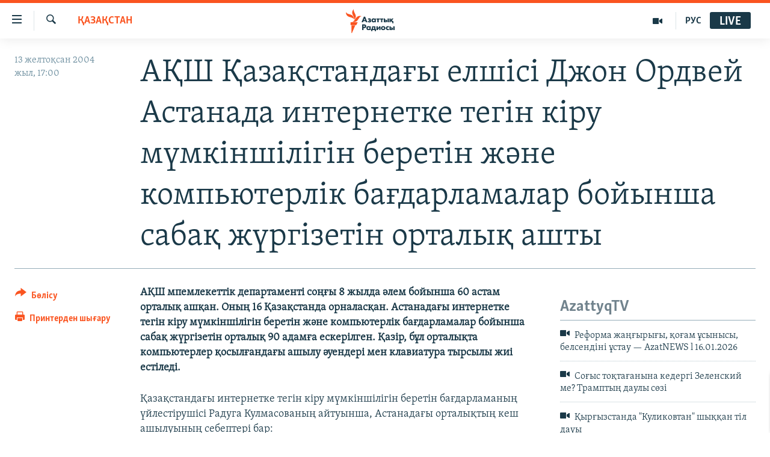

--- FILE ---
content_type: text/html; charset=utf-8
request_url: https://www.azattyq.org/a/1156010.html
body_size: 15858
content:

<!DOCTYPE html>
<html lang="kk" dir="ltr" class="no-js">
<head>
        <link rel="stylesheet" href="/Content/responsive/RFE/kk-KZ/RFE-kk-KZ.css?&amp;av=0.0.0.0&amp;cb=370">
<script src="https://tags.azattyq.org/rferl-pangea/prod/utag.sync.js"></script><script type='text/javascript' src='https://www.youtube.com/iframe_api' async></script>            <link rel="manifest" href="/manifest.json">
    <script type="text/javascript">
        //a general 'js' detection, must be on top level in <head>, due to CSS performance
        document.documentElement.className = "js";
        var cacheBuster = "370";
        var appBaseUrl = "/";
        var imgEnhancerBreakpoints = [0, 144, 256, 408, 650, 1023, 1597];
        var isLoggingEnabled = false;
        var isPreviewPage = false;
        var isLivePreviewPage = false;

        if (!isPreviewPage) {
            window.RFE = window.RFE || {};
            window.RFE.cacheEnabledByParam = window.location.href.indexOf('nocache=1') === -1;

            const url = new URL(window.location.href);
            const params = new URLSearchParams(url.search);

            // Remove the 'nocache' parameter
            params.delete('nocache');

            // Update the URL without the 'nocache' parameter
            url.search = params.toString();
            window.history.replaceState(null, '', url.toString());
        } else {
            window.addEventListener('load', function() {
                const links = window.document.links;
                for (let i = 0; i < links.length; i++) {
                    links[i].href = '#';
                    links[i].target = '_self';
                }
             })
        }

var pwaEnabled = true;        var swCacheDisabled;
    </script>
    <meta charset="utf-8" />

            <title>&#x410;&#x49A;&#x428; &#x49A;&#x430;&#x437;&#x430;&#x49B;&#x441;&#x442;&#x430;&#x43D;&#x434;&#x430;&#x493;&#x44B; &#x435;&#x43B;&#x448;&#x456;&#x441;&#x456; &#x414;&#x436;&#x43E;&#x43D; &#x41E;&#x440;&#x434;&#x432;&#x435;&#x439; &#x410;&#x441;&#x442;&#x430;&#x43D;&#x430;&#x434;&#x430; &#x438;&#x43D;&#x442;&#x435;&#x440;&#x43D;&#x435;&#x442;&#x43A;&#x435; &#x442;&#x435;&#x433;&#x456;&#x43D; &#x43A;&#x456;&#x440;&#x443; &#x43C;&#x4AF;&#x43C;&#x43A;&#x456;&#x43D;&#x448;&#x456;&#x43B;&#x456;&#x433;&#x456;&#x43D; &#x431;&#x435;&#x440;&#x435;&#x442;&#x456;&#x43D; &#x436;&#x4D9;&#x43D;&#x435; &#x43A;&#x43E;&#x43C;&#x43F;&#x44C;&#x44E;&#x442;&#x435;&#x440;&#x43B;&#x456;&#x43A; &#x431;&#x430;&#x493;&#x434;&#x430;&#x440;&#x43B;&#x430;&#x43C;&#x430;&#x43B;&#x430;&#x440; &#x431;&#x43E;&#x439;&#x44B;&#x43D;&#x448;&#x430; &#x441;&#x430;&#x431;&#x430;&#x49B; &#x436;&#x4AF;&#x440;&#x433;&#x456;&#x437;&#x435;&#x442;&#x456;&#x43D; &#x43E;&#x440;&#x442;&#x430;&#x43B;&#x44B;&#x49B; &#x430;&#x448;&#x442;&#x44B;</title>
            <meta name="description" content="&#x410;&#x49A;&#x428; &#x43C;&#x43F;&#x435;&#x43C;&#x43B;&#x435;&#x43A;&#x435;&#x442;&#x442;&#x456;&#x43A; &#x434;&#x435;&#x43F;&#x430;&#x440;&#x442;&#x430;&#x43C;&#x435;&#x43D;&#x442;&#x456; &#x441;&#x43E;&#x4A3;&#x493;&#x44B; 8 &#x436;&#x44B;&#x43B;&#x434;&#x430; &#x4D9;&#x43B;&#x435;&#x43C; &#x431;&#x43E;&#x439;&#x44B;&#x43D;&#x448;&#x430; 60 &#x430;&#x441;&#x442;&#x430;&#x43C; &#x43E;&#x440;&#x442;&#x430;&#x43B;&#x44B;&#x49B; &#x430;&#x448;&#x49B;&#x430;&#x43D;. &#x41E;&#x43D;&#x44B;&#x4A3; 16 &#x49A;&#x430;&#x437;&#x430;&#x49B;&#x441;&#x442;&#x430;&#x43D;&#x434;&#x430; &#x43E;&#x440;&#x43D;&#x430;&#x43B;&#x430;&#x441;&#x49B;&#x430;&#x43D;. &#x410;&#x441;&#x442;&#x430;&#x43D;&#x430;&#x434;&#x430;&#x493;&#x44B; &#x438;&#x43D;&#x442;&#x435;&#x440;&#x43D;&#x435;&#x442;&#x43A;&#x435; &#x442;&#x435;&#x433;&#x456;&#x43D; &#x43A;&#x456;&#x440;&#x443; &#x43C;&#x4AF;&#x43C;&#x43A;&#x456;&#x43D;&#x448;&#x456;&#x43B;&#x456;&#x433;&#x456;&#x43D; &#x431;&#x435;&#x440;&#x435;&#x442;&#x456;&#x43D; &#x436;&#x4D9;&#x43D;&#x435; &#x43A;&#x43E;&#x43C;&#x43F;&#x44C;&#x44E;&#x442;&#x435;&#x440;&#x43B;&#x456;&#x43A; &#x431;&#x430;&#x493;&#x434;&#x430;&#x440;&#x43B;&#x430;&#x43C;&#x430;&#x43B;&#x430;&#x440; &#x431;&#x43E;&#x439;&#x44B;&#x43D;&#x448;&#x430; &#x441;&#x430;&#x431;&#x430;&#x49B; &#x436;&#x4AF;&#x440;&#x433;&#x456;&#x437;&#x435;&#x442;&#x456;&#x43D; &#x43E;&#x440;&#x442;&#x430;&#x43B;&#x44B;&#x49B; 90 &#x430;&#x434;&#x430;&#x43C;&#x493;&#x430; &#x435;&#x441;&#x43A;&#x435;&#x440;&#x456;&#x43B;&#x433;&#x435;&#x43D;. &#x49A;&#x430;&#x437;&#x456;&#x440;, &#x431;&#x4B1;&#x43B; &#x43E;&#x440;&#x442;&#x430;&#x43B;&#x44B;&#x49B;&#x442;&#x430; &#x43A;&#x43E;&#x43C;&#x43F;&#x44C;&#x44E;&#x442;&#x435;&#x440;&#x43B;&#x435;&#x440; &#x49B;&#x43E;&#x441;&#x44B;&#x43B;&#x493;&#x430;&#x43D;&#x434;&#x430;&#x493;&#x44B; &#x430;&#x448;&#x44B;&#x43B;&#x443; &#x4D9;&#x443;&#x435;&#x43D;&#x434;&#x435;&#x440;&#x456; &#x43C;&#x435;&#x43D; &#x43A;&#x43B;&#x430;&#x432;&#x438;&#x430;&#x442;&#x443;&#x440;&#x430; &#x442;&#x44B;&#x440;&#x441;&#x44B;&#x43B;&#x44B; &#x436;&#x438;&#x456; &#x435;&#x441;&#x442;&#x456;&#x43B;&#x435;&#x434;&#x456;." />
                <meta name="keywords" content="ҚАЗАҚСТАН" />
    <meta name="viewport" content="width=device-width, initial-scale=1.0" />


    <meta http-equiv="X-UA-Compatible" content="IE=edge" />

<meta name="robots" content="max-image-preview:large"><meta property="fb:pages" content="205061959567731" /><meta name="yandex-verification" content="b4983b94636388c5" />

        <link href="https://www.azattyq.org/a/1156010.html" rel="canonical" />

        <meta name="apple-mobile-web-app-title" content="&#x410;&#x437;&#x430;&#x442; &#x415;&#x443;&#x440;&#x43E;&#x43F;&#x430; / &#x410;&#x437;&#x430;&#x442;&#x442;&#x44B;&#x49B; &#x440;&#x430;&#x434;&#x438;&#x43E;&#x441;&#x44B;" />
        <meta name="apple-mobile-web-app-status-bar-style" content="black" />
            <meta name="apple-itunes-app" content="app-id=475986784, app-argument=//1156010.ltr" />
<meta content="&#x410;&#x49A;&#x428; &#x49A;&#x430;&#x437;&#x430;&#x49B;&#x441;&#x442;&#x430;&#x43D;&#x434;&#x430;&#x493;&#x44B; &#x435;&#x43B;&#x448;&#x456;&#x441;&#x456; &#x414;&#x436;&#x43E;&#x43D; &#x41E;&#x440;&#x434;&#x432;&#x435;&#x439; &#x410;&#x441;&#x442;&#x430;&#x43D;&#x430;&#x434;&#x430; &#x438;&#x43D;&#x442;&#x435;&#x440;&#x43D;&#x435;&#x442;&#x43A;&#x435; &#x442;&#x435;&#x433;&#x456;&#x43D; &#x43A;&#x456;&#x440;&#x443; &#x43C;&#x4AF;&#x43C;&#x43A;&#x456;&#x43D;&#x448;&#x456;&#x43B;&#x456;&#x433;&#x456;&#x43D; &#x431;&#x435;&#x440;&#x435;&#x442;&#x456;&#x43D; &#x436;&#x4D9;&#x43D;&#x435; &#x43A;&#x43E;&#x43C;&#x43F;&#x44C;&#x44E;&#x442;&#x435;&#x440;&#x43B;&#x456;&#x43A; &#x431;&#x430;&#x493;&#x434;&#x430;&#x440;&#x43B;&#x430;&#x43C;&#x430;&#x43B;&#x430;&#x440; &#x431;&#x43E;&#x439;&#x44B;&#x43D;&#x448;&#x430; &#x441;&#x430;&#x431;&#x430;&#x49B; &#x436;&#x4AF;&#x440;&#x433;&#x456;&#x437;&#x435;&#x442;&#x456;&#x43D; &#x43E;&#x440;&#x442;&#x430;&#x43B;&#x44B;&#x49B; &#x430;&#x448;&#x442;&#x44B;" property="og:title"></meta>
<meta content="&#x410;&#x49A;&#x428; &#x43C;&#x43F;&#x435;&#x43C;&#x43B;&#x435;&#x43A;&#x435;&#x442;&#x442;&#x456;&#x43A; &#x434;&#x435;&#x43F;&#x430;&#x440;&#x442;&#x430;&#x43C;&#x435;&#x43D;&#x442;&#x456; &#x441;&#x43E;&#x4A3;&#x493;&#x44B; 8 &#x436;&#x44B;&#x43B;&#x434;&#x430; &#x4D9;&#x43B;&#x435;&#x43C; &#x431;&#x43E;&#x439;&#x44B;&#x43D;&#x448;&#x430; 60 &#x430;&#x441;&#x442;&#x430;&#x43C; &#x43E;&#x440;&#x442;&#x430;&#x43B;&#x44B;&#x49B; &#x430;&#x448;&#x49B;&#x430;&#x43D;. &#x41E;&#x43D;&#x44B;&#x4A3; 16 &#x49A;&#x430;&#x437;&#x430;&#x49B;&#x441;&#x442;&#x430;&#x43D;&#x434;&#x430; &#x43E;&#x440;&#x43D;&#x430;&#x43B;&#x430;&#x441;&#x49B;&#x430;&#x43D;. &#x410;&#x441;&#x442;&#x430;&#x43D;&#x430;&#x434;&#x430;&#x493;&#x44B; &#x438;&#x43D;&#x442;&#x435;&#x440;&#x43D;&#x435;&#x442;&#x43A;&#x435; &#x442;&#x435;&#x433;&#x456;&#x43D; &#x43A;&#x456;&#x440;&#x443; &#x43C;&#x4AF;&#x43C;&#x43A;&#x456;&#x43D;&#x448;&#x456;&#x43B;&#x456;&#x433;&#x456;&#x43D; &#x431;&#x435;&#x440;&#x435;&#x442;&#x456;&#x43D; &#x436;&#x4D9;&#x43D;&#x435; &#x43A;&#x43E;&#x43C;&#x43F;&#x44C;&#x44E;&#x442;&#x435;&#x440;&#x43B;&#x456;&#x43A; &#x431;&#x430;&#x493;&#x434;&#x430;&#x440;&#x43B;&#x430;&#x43C;&#x430;&#x43B;&#x430;&#x440; &#x431;&#x43E;&#x439;&#x44B;&#x43D;&#x448;&#x430; &#x441;&#x430;&#x431;&#x430;&#x49B; &#x436;&#x4AF;&#x440;&#x433;&#x456;&#x437;&#x435;&#x442;&#x456;&#x43D; &#x43E;&#x440;&#x442;&#x430;&#x43B;&#x44B;&#x49B; 90 &#x430;&#x434;&#x430;&#x43C;&#x493;&#x430; &#x435;&#x441;&#x43A;&#x435;&#x440;&#x456;&#x43B;&#x433;&#x435;&#x43D;. &#x49A;&#x430;&#x437;&#x456;&#x440;, &#x431;&#x4B1;&#x43B; &#x43E;&#x440;&#x442;&#x430;&#x43B;&#x44B;&#x49B;&#x442;&#x430; &#x43A;&#x43E;&#x43C;&#x43F;&#x44C;&#x44E;&#x442;&#x435;&#x440;&#x43B;&#x435;&#x440; &#x49B;&#x43E;&#x441;&#x44B;&#x43B;&#x493;&#x430;&#x43D;&#x434;&#x430;&#x493;&#x44B; &#x430;&#x448;&#x44B;&#x43B;&#x443; &#x4D9;&#x443;&#x435;&#x43D;&#x434;&#x435;&#x440;&#x456; &#x43C;&#x435;&#x43D; &#x43A;&#x43B;&#x430;&#x432;&#x438;&#x430;&#x442;&#x443;&#x440;&#x430; &#x442;&#x44B;&#x440;&#x441;&#x44B;&#x43B;&#x44B; &#x436;&#x438;&#x456; &#x435;&#x441;&#x442;&#x456;&#x43B;&#x435;&#x434;&#x456;." property="og:description"></meta>
<meta content="article" property="og:type"></meta>
<meta content="https://www.azattyq.org/a/1156010.html" property="og:url"></meta>
<meta content="&#x410;&#x437;&#x430;&#x442;&#x442;&#x44B;&#x49B; &#x440;&#x430;&#x434;&#x438;&#x43E;&#x441;&#x44B;" property="og:site_name"></meta>
<meta content="https://www.facebook.com/azattyq" property="article:publisher"></meta>
<meta content="https://www.azattyq.org/Content/responsive/RFE/kk-KZ/img/top_logo_news.png" property="og:image"></meta>
<meta content="1200" property="og:image:width"></meta>
<meta content="675" property="og:image:height"></meta>
<meta content="site logo" property="og:image:alt"></meta>
<meta content="203773769750398" property="fb:app_id"></meta>
<meta content="summary_large_image" name="twitter:card"></meta>
<meta content="@AzattyqRadiosy" name="twitter:site"></meta>
<meta content="https://www.azattyq.org/Content/responsive/RFE/kk-KZ/img/top_logo_news.png" name="twitter:image"></meta>
<meta content="&#x410;&#x49A;&#x428; &#x49A;&#x430;&#x437;&#x430;&#x49B;&#x441;&#x442;&#x430;&#x43D;&#x434;&#x430;&#x493;&#x44B; &#x435;&#x43B;&#x448;&#x456;&#x441;&#x456; &#x414;&#x436;&#x43E;&#x43D; &#x41E;&#x440;&#x434;&#x432;&#x435;&#x439; &#x410;&#x441;&#x442;&#x430;&#x43D;&#x430;&#x434;&#x430; &#x438;&#x43D;&#x442;&#x435;&#x440;&#x43D;&#x435;&#x442;&#x43A;&#x435; &#x442;&#x435;&#x433;&#x456;&#x43D; &#x43A;&#x456;&#x440;&#x443; &#x43C;&#x4AF;&#x43C;&#x43A;&#x456;&#x43D;&#x448;&#x456;&#x43B;&#x456;&#x433;&#x456;&#x43D; &#x431;&#x435;&#x440;&#x435;&#x442;&#x456;&#x43D; &#x436;&#x4D9;&#x43D;&#x435; &#x43A;&#x43E;&#x43C;&#x43F;&#x44C;&#x44E;&#x442;&#x435;&#x440;&#x43B;&#x456;&#x43A; &#x431;&#x430;&#x493;&#x434;&#x430;&#x440;&#x43B;&#x430;&#x43C;&#x430;&#x43B;&#x430;&#x440; &#x431;&#x43E;&#x439;&#x44B;&#x43D;&#x448;&#x430; &#x441;&#x430;&#x431;&#x430;&#x49B; &#x436;&#x4AF;&#x440;&#x433;&#x456;&#x437;&#x435;&#x442;&#x456;&#x43D; &#x43E;&#x440;&#x442;&#x430;&#x43B;&#x44B;&#x49B; &#x430;&#x448;&#x442;&#x44B;" name="twitter:title"></meta>
<meta content="&#x410;&#x49A;&#x428; &#x43C;&#x43F;&#x435;&#x43C;&#x43B;&#x435;&#x43A;&#x435;&#x442;&#x442;&#x456;&#x43A; &#x434;&#x435;&#x43F;&#x430;&#x440;&#x442;&#x430;&#x43C;&#x435;&#x43D;&#x442;&#x456; &#x441;&#x43E;&#x4A3;&#x493;&#x44B; 8 &#x436;&#x44B;&#x43B;&#x434;&#x430; &#x4D9;&#x43B;&#x435;&#x43C; &#x431;&#x43E;&#x439;&#x44B;&#x43D;&#x448;&#x430; 60 &#x430;&#x441;&#x442;&#x430;&#x43C; &#x43E;&#x440;&#x442;&#x430;&#x43B;&#x44B;&#x49B; &#x430;&#x448;&#x49B;&#x430;&#x43D;. &#x41E;&#x43D;&#x44B;&#x4A3; 16 &#x49A;&#x430;&#x437;&#x430;&#x49B;&#x441;&#x442;&#x430;&#x43D;&#x434;&#x430; &#x43E;&#x440;&#x43D;&#x430;&#x43B;&#x430;&#x441;&#x49B;&#x430;&#x43D;. &#x410;&#x441;&#x442;&#x430;&#x43D;&#x430;&#x434;&#x430;&#x493;&#x44B; &#x438;&#x43D;&#x442;&#x435;&#x440;&#x43D;&#x435;&#x442;&#x43A;&#x435; &#x442;&#x435;&#x433;&#x456;&#x43D; &#x43A;&#x456;&#x440;&#x443; &#x43C;&#x4AF;&#x43C;&#x43A;&#x456;&#x43D;&#x448;&#x456;&#x43B;&#x456;&#x433;&#x456;&#x43D; &#x431;&#x435;&#x440;&#x435;&#x442;&#x456;&#x43D; &#x436;&#x4D9;&#x43D;&#x435; &#x43A;&#x43E;&#x43C;&#x43F;&#x44C;&#x44E;&#x442;&#x435;&#x440;&#x43B;&#x456;&#x43A; &#x431;&#x430;&#x493;&#x434;&#x430;&#x440;&#x43B;&#x430;&#x43C;&#x430;&#x43B;&#x430;&#x440; &#x431;&#x43E;&#x439;&#x44B;&#x43D;&#x448;&#x430; &#x441;&#x430;&#x431;&#x430;&#x49B; &#x436;&#x4AF;&#x440;&#x433;&#x456;&#x437;&#x435;&#x442;&#x456;&#x43D; &#x43E;&#x440;&#x442;&#x430;&#x43B;&#x44B;&#x49B; 90 &#x430;&#x434;&#x430;&#x43C;&#x493;&#x430; &#x435;&#x441;&#x43A;&#x435;&#x440;&#x456;&#x43B;&#x433;&#x435;&#x43D;. &#x49A;&#x430;&#x437;&#x456;&#x440;, &#x431;&#x4B1;&#x43B; &#x43E;&#x440;&#x442;&#x430;&#x43B;&#x44B;&#x49B;&#x442;&#x430; &#x43A;&#x43E;&#x43C;&#x43F;&#x44C;&#x44E;&#x442;&#x435;&#x440;&#x43B;&#x435;&#x440; &#x49B;&#x43E;&#x441;&#x44B;&#x43B;&#x493;&#x430;&#x43D;&#x434;&#x430;&#x493;&#x44B; &#x430;&#x448;&#x44B;&#x43B;&#x443; &#x4D9;&#x443;&#x435;&#x43D;&#x434;&#x435;&#x440;&#x456; &#x43C;&#x435;&#x43D; &#x43A;&#x43B;&#x430;&#x432;&#x438;&#x430;&#x442;&#x443;&#x440;&#x430; &#x442;&#x44B;&#x440;&#x441;&#x44B;&#x43B;&#x44B; &#x436;&#x438;&#x456; &#x435;&#x441;&#x442;&#x456;&#x43B;&#x435;&#x434;&#x456;." name="twitter:description"></meta>
                    <link rel="amphtml" href="https://www.azattyq.org/amp/1156010.html" />
<script type="application/ld+json">{"articleSection":"ҚАЗАҚСТАН","isAccessibleForFree":true,"headline":"АҚШ Қазақстандағы елшісі Джон Ордвей Астанада интернетке тегін кіру мүмкіншілігін беретін және...","inLanguage":"kk-KZ","keywords":"ҚАЗАҚСТАН","author":{"@type":"Person","name":"Азаттық радиосы"},"datePublished":"2004-12-13 12:00:00Z","dateModified":"2008-07-01 09:16:19Z","publisher":{"logo":{"width":512,"height":220,"@type":"ImageObject","url":"https://www.azattyq.org/Content/responsive/RFE/kk-KZ/img/logo.png"},"@type":"NewsMediaOrganization","url":"https://www.azattyq.org","sameAs":["https://facebook.com/azattyq","https://twitter.com/AzattyqRadiosy","https://www.youtube.com/user/AzattyqRadio","https://www.instagram.com/azattyq/","https://t.me/azattyq"],"name":"Азат Еуропа / Азаттық Радиосы","alternateName":""},"@context":"https://schema.org","@type":"NewsArticle","mainEntityOfPage":"https://www.azattyq.org/a/1156010.html","url":"https://www.azattyq.org/a/1156010.html","description":"АҚШ мпемлекеттік департаменті соңғы 8 жылда әлем бойынша 60 астам орталық ашқан. Оның 16 Қазақстанда орналасқан. Астанадағы интернетке тегін кіру мүмкіншілігін беретін және компьютерлік бағдарламалар бойынша сабақ жүргізетін орталық 90 адамға ескерілген. Қазір, бұл орталықта компьютерлер қосылғандағы ашылу әуендері мен клавиатура тырсылы жиі естіледі.","image":{"width":1080,"height":608,"@type":"ImageObject","url":"https://gdb.rferl.org/00000000-0000-0000-0000-000000000000_w1080_h608.gif"},"name":"АҚШ Қазақстандағы елшісі Джон Ордвей Астанада интернетке тегін кіру мүмкіншілігін беретін және компьютерлік бағдарламалар бойынша сабақ жүргізетін орталық ашты"}</script>
    <script src="/Scripts/responsive/infographics.bundle.min.js?&amp;av=0.0.0.0&amp;cb=370"></script>
        <script src="/Scripts/responsive/dollardom.min.js?&amp;av=0.0.0.0&amp;cb=370"></script>
        <script src="/Scripts/responsive/modules/commons.js?&amp;av=0.0.0.0&amp;cb=370"></script>
        <script src="/Scripts/responsive/modules/app_code.js?&amp;av=0.0.0.0&amp;cb=370"></script>

        <link rel="icon" type="image/svg+xml" href="/Content/responsive/RFE/img/webApp/favicon.svg" />
        <link rel="alternate icon" href="/Content/responsive/RFE/img/webApp/favicon.ico" />
            <link rel="mask-icon" color="#ea6903" href="/Content/responsive/RFE/img/webApp/favicon_safari.svg" />
        <link rel="apple-touch-icon" sizes="152x152" href="/Content/responsive/RFE/img/webApp/ico-152x152.png" />
        <link rel="apple-touch-icon" sizes="144x144" href="/Content/responsive/RFE/img/webApp/ico-144x144.png" />
        <link rel="apple-touch-icon" sizes="114x114" href="/Content/responsive/RFE/img/webApp/ico-114x114.png" />
        <link rel="apple-touch-icon" sizes="72x72" href="/Content/responsive/RFE/img/webApp/ico-72x72.png" />
        <link rel="apple-touch-icon-precomposed" href="/Content/responsive/RFE/img/webApp/ico-57x57.png" />
        <link rel="icon" sizes="192x192" href="/Content/responsive/RFE/img/webApp/ico-192x192.png" />
        <link rel="icon" sizes="128x128" href="/Content/responsive/RFE/img/webApp/ico-128x128.png" />
        <meta name="msapplication-TileColor" content="#ffffff" />
        <meta name="msapplication-TileImage" content="/Content/responsive/RFE/img/webApp/ico-144x144.png" />
                <link rel="preload" href="/Content/responsive/fonts/Skolar-Lt_Cyrl_v2.4.woff" type="font/woff" as="font" crossorigin="anonymous" />
    <link rel="alternate" type="application/rss+xml" title="RFE/RL - Top Stories [RSS]" href="/api/" />
    <link rel="sitemap" type="application/rss+xml" href="/sitemap.xml" />
    
    



</head>
<body class=" nav-no-loaded cc_theme pg-article print-lay-article js-category-to-nav nojs-images ">
        <script type="text/javascript" >
            var analyticsData = {url:"https://www.azattyq.org/a/1156010.html",property_id:"417",article_uid:"1156010",page_title:"АҚШ Қазақстандағы елшісі Джон Ордвей Астанада интернетке тегін кіру мүмкіншілігін беретін және компьютерлік бағдарламалар бойынша сабақ жүргізетін орталық ашты",page_type:"article",content_type:"article",subcontent_type:"article",last_modified:"2008-07-01 09:16:19Z",pub_datetime:"2004-12-13 12:00:00Z",pub_year:"2004",pub_month:"12",pub_day:"13",pub_hour:"12",pub_weekday:"Monday",section:"қазақстан",english_section:"kz-kazakhstan",byline:"",categories:"kz-kazakhstan",domain:"www.azattyq.org",language:"Kazakh",language_service:"RFERL Kazakh",platform:"web",copied:"no",copied_article:"",copied_title:"",runs_js:"Yes",cms_release:"8.44.0.0.370",enviro_type:"prod",slug:"",entity:"RFE",short_language_service:"KAZ",platform_short:"W",page_name:"АҚШ Қазақстандағы елшісі Джон Ордвей Астанада интернетке тегін кіру мүмкіншілігін беретін және компьютерлік бағдарламалар бойынша сабақ жүргізетін орталық ашты"};
        </script>
<noscript><iframe src="https://www.googletagmanager.com/ns.html?id=GTM-WXZBPZ" height="0" width="0" style="display:none;visibility:hidden"></iframe></noscript>        <script type="text/javascript" data-cookiecategory="analytics">
            var gtmEventObject = Object.assign({}, analyticsData, {event: 'page_meta_ready'});window.dataLayer = window.dataLayer || [];window.dataLayer.push(gtmEventObject);
            if (top.location === self.location) { //if not inside of an IFrame
                 var renderGtm = "true";
                 if (renderGtm === "true") {
            (function(w,d,s,l,i){w[l]=w[l]||[];w[l].push({'gtm.start':new Date().getTime(),event:'gtm.js'});var f=d.getElementsByTagName(s)[0],j=d.createElement(s),dl=l!='dataLayer'?'&l='+l:'';j.async=true;j.src='//www.googletagmanager.com/gtm.js?id='+i+dl;f.parentNode.insertBefore(j,f);})(window,document,'script','dataLayer','GTM-WXZBPZ');
                 }
            }
        </script>
        <!--Analytics tag js version start-->
            <script type="text/javascript" data-cookiecategory="analytics">
                var utag_data = Object.assign({}, analyticsData, {});
if(typeof(TealiumTagFrom)==='function' && typeof(TealiumTagSearchKeyword)==='function') {
var utag_from=TealiumTagFrom();var utag_searchKeyword=TealiumTagSearchKeyword();
if(utag_searchKeyword!=null && utag_searchKeyword!=='' && utag_data["search_keyword"]==null) utag_data["search_keyword"]=utag_searchKeyword;if(utag_from!=null && utag_from!=='') utag_data["from"]=TealiumTagFrom();}
                if(window.top!== window.self&&utag_data.page_type==="snippet"){utag_data.page_type = 'iframe';}
                try{if(window.top!==window.self&&window.self.location.hostname===window.top.location.hostname){utag_data.platform = 'self-embed';utag_data.platform_short = 'se';}}catch(e){if(window.top!==window.self&&window.self.location.search.includes("platformType=self-embed")){utag_data.platform = 'cross-promo';utag_data.platform_short = 'cp';}}
                (function(a,b,c,d){    a="https://tags.azattyq.org/rferl-pangea/prod/utag.js";    b=document;c="script";d=b.createElement(c);d.src=a;d.type="text/java"+c;d.async=true;    a=b.getElementsByTagName(c)[0];a.parentNode.insertBefore(d,a);    })();
            </script>
        <!--Analytics tag js version end-->
<!-- Analytics tag management NoScript -->
<noscript>
<img style="position: absolute; border: none;" src="https://ssc.azattyq.org/b/ss/bbgprod,bbgentityrferl/1/G.4--NS/1744816847?pageName=rfe%3akaz%3aw%3aarticle%3a%d0%90%d2%9a%d0%a8%20%d2%9a%d0%b0%d0%b7%d0%b0%d2%9b%d1%81%d1%82%d0%b0%d0%bd%d0%b4%d0%b0%d2%93%d1%8b%20%d0%b5%d0%bb%d1%88%d1%96%d1%81%d1%96%20%d0%94%d0%b6%d0%be%d0%bd%20%d0%9e%d1%80%d0%b4%d0%b2%d0%b5%d0%b9%20%d0%90%d1%81%d1%82%d0%b0%d0%bd%d0%b0%d0%b4%d0%b0%20%d0%b8%d0%bd%d1%82%d0%b5%d1%80%d0%bd%d0%b5%d1%82%d0%ba%d0%b5%20%d1%82%d0%b5%d0%b3%d1%96%d0%bd%20%d0%ba%d1%96%d1%80%d1%83%20%d0%bc%d2%af%d0%bc%d0%ba%d1%96%d0%bd%d1%88%d1%96%d0%bb%d1%96%d0%b3%d1%96%d0%bd%20%d0%b1%d0%b5%d1%80%d0%b5%d1%82%d1%96%d0%bd%20%d0%b6%d3%99%d0%bd%d0%b5%20%d0%ba%d0%be%d0%bc%d0%bf%d1%8c%d1%8e%d1%82%d0%b5%d1%80%d0%bb%d1%96%d0%ba%20%d0%b1%d0%b0%d2%93%d0%b4%d0%b0%d1%80%d0%bb%d0%b0%d0%bc%d0%b0%d0%bb%d0%b0%d1%80%20%d0%b1%d0%be%d0%b9%d1%8b%d0%bd%d1%88%d0%b0%20%d1%81%d0%b0%d0%b1%d0%b0%d2%9b%20%d0%b6%d2%af%d1%80%d0%b3%d1%96%d0%b7%d0%b5%d1%82%d1%96%d0%bd%20%d0%be%d1%80%d1%82%d0%b0%d0%bb%d1%8b%d2%9b%20%d0%b0%d1%88%d1%82%d1%8b&amp;c6=%d0%90%d2%9a%d0%a8%20%d2%9a%d0%b0%d0%b7%d0%b0%d2%9b%d1%81%d1%82%d0%b0%d0%bd%d0%b4%d0%b0%d2%93%d1%8b%20%d0%b5%d0%bb%d1%88%d1%96%d1%81%d1%96%20%d0%94%d0%b6%d0%be%d0%bd%20%d0%9e%d1%80%d0%b4%d0%b2%d0%b5%d0%b9%20%d0%90%d1%81%d1%82%d0%b0%d0%bd%d0%b0%d0%b4%d0%b0%20%d0%b8%d0%bd%d1%82%d0%b5%d1%80%d0%bd%d0%b5%d1%82%d0%ba%d0%b5%20%d1%82%d0%b5%d0%b3%d1%96%d0%bd%20%d0%ba%d1%96%d1%80%d1%83%20%d0%bc%d2%af%d0%bc%d0%ba%d1%96%d0%bd%d1%88%d1%96%d0%bb%d1%96%d0%b3%d1%96%d0%bd%20%d0%b1%d0%b5%d1%80%d0%b5%d1%82%d1%96%d0%bd%20%d0%b6%d3%99%d0%bd%d0%b5%20%d0%ba%d0%be%d0%bc%d0%bf%d1%8c%d1%8e%d1%82%d0%b5%d1%80%d0%bb%d1%96%d0%ba%20%d0%b1%d0%b0%d2%93%d0%b4%d0%b0%d1%80%d0%bb%d0%b0%d0%bc%d0%b0%d0%bb%d0%b0%d1%80%20%d0%b1%d0%be%d0%b9%d1%8b%d0%bd%d1%88%d0%b0%20%d1%81%d0%b0%d0%b1%d0%b0%d2%9b%20%d0%b6%d2%af%d1%80%d0%b3%d1%96%d0%b7%d0%b5%d1%82%d1%96%d0%bd%20%d0%be%d1%80%d1%82%d0%b0%d0%bb%d1%8b%d2%9b%20%d0%b0%d1%88%d1%82%d1%8b&amp;v36=8.44.0.0.370&amp;v6=D=c6&amp;g=https%3a%2f%2fwww.azattyq.org%2fa%2f1156010.html&amp;c1=D=g&amp;v1=D=g&amp;events=event1,event52&amp;c16=rferl%20kazakh&amp;v16=D=c16&amp;c5=kz-kazakhstan&amp;v5=D=c5&amp;ch=%d2%9a%d0%90%d0%97%d0%90%d2%9a%d0%a1%d0%a2%d0%90%d0%9d&amp;c15=kazakh&amp;v15=D=c15&amp;c4=article&amp;v4=D=c4&amp;c14=1156010&amp;v14=D=c14&amp;v20=no&amp;c17=web&amp;v17=D=c17&amp;mcorgid=518abc7455e462b97f000101%40adobeorg&amp;server=www.azattyq.org&amp;pageType=D=c4&amp;ns=bbg&amp;v29=D=server&amp;v25=rfe&amp;v30=417&amp;v105=D=User-Agent " alt="analytics" width="1" height="1" /></noscript>
<!-- End of Analytics tag management NoScript -->


        <!--*** Accessibility links - For ScreenReaders only ***-->
        <section>
            <div class="sr-only">
                <h2>Accessibility links</h2>
                <ul>
                    <li><a href="#content" data-disable-smooth-scroll="1">Skip to main content</a></li>
                    <li><a href="#navigation" data-disable-smooth-scroll="1">Skip to main Navigation</a></li>
                    <li><a href="#txtHeaderSearch" data-disable-smooth-scroll="1">Skip to Search</a></li>
                </ul>
            </div>
        </section>
    




<div dir="ltr">
    <div id="page">
            <aside>

<div class="c-lightbox overlay-modal">
    <div class="c-lightbox__intro">
        <h2 class="c-lightbox__intro-title"></h2>
        <button class="btn btn--rounded c-lightbox__btn c-lightbox__intro-next" title="&#x41A;&#x435;&#x43B;&#x435;&#x441;&#x456;">
            <span class="ico ico--rounded ico-chevron-forward"></span>
            <span class="sr-only">&#x41A;&#x435;&#x43B;&#x435;&#x441;&#x456;</span>
        </button>
    </div>
    <div class="c-lightbox__nav">
        <button class="btn btn--rounded c-lightbox__btn c-lightbox__btn--close" title="&#x416;&#x430;&#x431;&#x443;">
            <span class="ico ico--rounded ico-close"></span>
            <span class="sr-only">&#x416;&#x430;&#x431;&#x443;</span>
        </button>
        <button class="btn btn--rounded c-lightbox__btn c-lightbox__btn--prev" title="&#x411;&#x4B1;&#x493;&#x430;&#x43D; &#x434;&#x435;&#x439;&#x456;&#x43D;&#x433;&#x456;">
            <span class="ico ico--rounded ico-chevron-backward"></span>
            <span class="sr-only">&#x411;&#x4B1;&#x493;&#x430;&#x43D; &#x434;&#x435;&#x439;&#x456;&#x43D;&#x433;&#x456;</span>
        </button>
        <button class="btn btn--rounded c-lightbox__btn c-lightbox__btn--next" title="&#x41A;&#x435;&#x43B;&#x435;&#x441;&#x456;">
            <span class="ico ico--rounded ico-chevron-forward"></span>
            <span class="sr-only">&#x41A;&#x435;&#x43B;&#x435;&#x441;&#x456;</span>
        </button>
    </div>
    <div class="c-lightbox__content-wrap">
        <figure class="c-lightbox__content">
            <span class="c-spinner c-spinner--lightbox">
                <img src="/Content/responsive/img/player-spinner.png"
                     alt="please wait"
                     title="please wait" />
            </span>
            <div class="c-lightbox__img">
                <div class="thumb">
                    <img src="" alt="" />
                </div>
            </div>
            <figcaption>
                <div class="c-lightbox__info c-lightbox__info--foot">
                    <span class="c-lightbox__counter"></span>
                    <span class="caption c-lightbox__caption"></span>
                </div>
            </figcaption>
        </figure>
    </div>
    <div class="hidden">
        <div class="content-advisory__box content-advisory__box--lightbox">
            <span class="content-advisory__box-text">&#x415;&#x441;&#x43A;&#x435;&#x440;&#x442;&#x443;! &#x421;&#x443;&#x440;&#x435;&#x442;&#x442;&#x435;&#x440;&#x434;&#x435; &#x49B;&#x430;&#x43D; &#x436;&#x4D9;&#x43D;&#x435; &#x431;&#x430;&#x441;&#x49B;&#x430; &#x434;&#x430; &#x437;&#x43E;&#x440;&#x43B;&#x44B;&#x49B; &#x431;&#x435;&#x43B;&#x433;&#x456;&#x43B;&#x435;&#x440;&#x456; &#x431;&#x430;&#x440;.</span>
            <button class="btn btn--transparent content-advisory__box-btn m-t-md" value="text" type="button">
                <span class="btn__text">
                    &#x41A;&#x4E9;&#x440;&#x443;
                </span>
            </button>
        </div>
    </div>
</div>

<div class="print-dialogue">
    <div class="container">
        <h3 class="print-dialogue__title section-head">&#x411;&#x430;&#x441;&#x44B;&#x43F; &#x448;&#x44B;&#x493;&#x430;&#x440;&#x443;</h3>
        <div class="print-dialogue__opts">
            <ul class="print-dialogue__opt-group">
                <li class="form__group form__group--checkbox">
                    <input class="form__check " id="checkboxImages" name="checkboxImages" type="checkbox" checked="checked" />
                    <label for="checkboxImages" class="form__label m-t-md">&#x421;&#x443;&#x440;&#x435;&#x442;&#x442;&#x435;&#x440;&#x43C;&#x435;&#x43D;</label>
                </li>
                <li class="form__group form__group--checkbox">
                    <input class="form__check " id="checkboxMultimedia" name="checkboxMultimedia" type="checkbox" checked="checked" />
                    <label for="checkboxMultimedia" class="form__label m-t-md">&#x41C;&#x443;&#x43B;&#x44C;&#x442;&#x438;&#x43C;&#x435;&#x434;&#x438;&#x430;</label>
                </li>
            </ul>
            <ul class="print-dialogue__opt-group">
                <li class="form__group form__group--checkbox">
                    <input class="form__check " id="checkboxEmbedded" name="checkboxEmbedded" type="checkbox" checked="checked" />
                    <label for="checkboxEmbedded" class="form__label m-t-md">&#x42D;&#x43C;&#x431;&#x435;&#x434;-&#x43A;&#x43E;&#x434;&#x44B; &#x431;&#x430;&#x440; &#x43A;&#x43E;&#x43D;&#x442;&#x435;&#x43D;&#x442;</label>
                </li>
                <li class="hidden">
                    <input class="form__check " id="checkboxComments" name="checkboxComments" type="checkbox" />
                    <label for="checkboxComments" class="form__label m-t-md">&#x41F;&#x456;&#x43A;&#x456;&#x440;&#x43B;&#x435;&#x440;</label>
                </li>
            </ul>
        </div>
        <div class="print-dialogue__buttons">
            <button class="btn  btn--secondary close-button" type="button" title="&#x411;&#x43E;&#x43B;&#x434;&#x44B;&#x440;&#x43C;&#x430;&#x443;">
                <span class="btn__text ">&#x411;&#x43E;&#x43B;&#x434;&#x44B;&#x440;&#x43C;&#x430;&#x443;</span>
            </button>
            <button class="btn  btn-cust-print m-l-sm" type="button" title="&#x41F;&#x440;&#x438;&#x43D;&#x442;&#x435;&#x440;&#x434;&#x435;&#x43D; &#x448;&#x44B;&#x493;&#x430;&#x440;&#x443;">
                <span class="btn__text ">&#x41F;&#x440;&#x438;&#x43D;&#x442;&#x435;&#x440;&#x434;&#x435;&#x43D; &#x448;&#x44B;&#x493;&#x430;&#x440;&#x443;</span>
            </button>
        </div>
    </div>
</div>                
<div class="ctc-message pos-fix">
    <div class="ctc-message__inner">&#x421;&#x456;&#x43B;&#x442;&#x435;&#x43C;&#x435; &#x43A;&#x4E9;&#x448;&#x456;&#x440;&#x456;&#x43B;&#x434;&#x456;</div>
</div>
            </aside>

<div class="hdr-20 hdr-20--big">
    <div class="hdr-20__inner">
        <div class="hdr-20__max pos-rel">
            <div class="hdr-20__side hdr-20__side--primary d-flex">
                <label data-for="main-menu-ctrl" data-switcher-trigger="true" data-switch-target="main-menu-ctrl" class="burger hdr-trigger pos-rel trans-trigger" data-trans-evt="click" data-trans-id="menu">
                    <span class="ico ico-close hdr-trigger__ico hdr-trigger__ico--close burger__ico burger__ico--close"></span>
                    <span class="ico ico-menu hdr-trigger__ico hdr-trigger__ico--open burger__ico burger__ico--open"></span>
                </label>
                <div class="menu-pnl pos-fix trans-target" data-switch-target="main-menu-ctrl" data-trans-id="menu">
                    <div class="menu-pnl__inner">
                        <nav class="main-nav menu-pnl__item menu-pnl__item--first">
                            <ul class="main-nav__list accordeon" data-analytics-tales="false" data-promo-name="link" data-location-name="nav,secnav">
                                

        <li class="main-nav__item">
            <a class="main-nav__item-name main-nav__item-name--link" href="/z/330" title="&#x416;&#x430;&#x4A3;&#x430;&#x43B;&#x44B;&#x49B;&#x442;&#x430;&#x440;" data-item-name="news" >&#x416;&#x430;&#x4A3;&#x430;&#x43B;&#x44B;&#x49B;&#x442;&#x430;&#x440;</a>
        </li>

        <li class="main-nav__item">
            <a class="main-nav__item-name main-nav__item-name--link" href="/p/7018.html" title="&#x421;&#x430;&#x44F;&#x441;&#x430;&#x442;" data-item-name="politics" >&#x421;&#x430;&#x44F;&#x441;&#x430;&#x442;</a>
        </li>

        <li class="main-nav__item">
            <a class="main-nav__item-name main-nav__item-name--link" href="/p/7019.html" title="AzattyqTV" data-item-name="azattyqtv" >AzattyqTV</a>
        </li>

        <li class="main-nav__item">
            <a class="main-nav__item-name main-nav__item-name--link" href="/p/8433.html" title="&#x49A;&#x430;&#x4A3;&#x442;&#x430;&#x440; &#x43E;&#x49B;&#x438;&#x493;&#x430;&#x441;&#x44B;" data-item-name="kazakgstan-unrest" >&#x49A;&#x430;&#x4A3;&#x442;&#x430;&#x440; &#x43E;&#x49B;&#x438;&#x493;&#x430;&#x441;&#x44B;</a>
        </li>

        <li class="main-nav__item">
            <a class="main-nav__item-name main-nav__item-name--link" href="/p/7009.html" title="&#x410;&#x434;&#x430;&#x43C; &#x49B;&#x4B1;&#x49B;&#x44B;&#x49B;&#x442;&#x430;&#x440;&#x44B;" data-item-name="human-rights" >&#x410;&#x434;&#x430;&#x43C; &#x49B;&#x4B1;&#x49B;&#x44B;&#x49B;&#x442;&#x430;&#x440;&#x44B;</a>
        </li>

        <li class="main-nav__item">
            <a class="main-nav__item-name main-nav__item-name--link" href="/p/7028.html" title="&#x4D8;&#x43B;&#x435;&#x443;&#x43C;&#x435;&#x442;" data-item-name="society" >&#x4D8;&#x43B;&#x435;&#x443;&#x43C;&#x435;&#x442;</a>
        </li>

        <li class="main-nav__item">
            <a class="main-nav__item-name main-nav__item-name--link" href="/p/7020.html" title="&#x4D8;&#x43B;&#x435;&#x43C;" data-item-name="world-news" >&#x4D8;&#x43B;&#x435;&#x43C;</a>
        </li>

        <li class="main-nav__item">
            <a class="main-nav__item-name main-nav__item-name--link" href="/p/7262.html" title="&#x410;&#x440;&#x43D;&#x430;&#x439;&#x44B; &#x436;&#x43E;&#x431;&#x430;&#x43B;&#x430;&#x440;" data-item-name="special-projects" >&#x410;&#x440;&#x43D;&#x430;&#x439;&#x44B; &#x436;&#x43E;&#x431;&#x430;&#x43B;&#x430;&#x440;</a>
        </li>



                            </ul>
                        </nav>
                        

<div class="menu-pnl__item">
        <a href="https://rus.azattyq.org" class="menu-pnl__item-link" alt="&#x420;&#x443;&#x441;&#x441;&#x43A;&#x438;&#x439;">&#x420;&#x443;&#x441;&#x441;&#x43A;&#x438;&#x439;</a>
</div>


                        
                            <div class="menu-pnl__item menu-pnl__item--social">
                                    <h5 class="menu-pnl__sub-head">&#x416;&#x430;&#x437;&#x44B;&#x43B;&#x44B;&#x4A3;&#x44B;&#x437;</h5>

        <a href="https://facebook.com/azattyq" title="Facebook &#x43F;&#x430;&#x440;&#x430;&#x493;&#x44B;&#x43C;&#x44B;&#x437;" data-analytics-text="follow_on_facebook" class="btn btn--rounded btn--social-inverted menu-pnl__btn js-social-btn btn-facebook"  target="_blank" rel="noopener">
            <span class="ico ico-facebook-alt ico--rounded"></span>
        </a>


        <a href="https://www.youtube.com/user/AzattyqRadio" title="YouTube &#x43F;&#x430;&#x440;&#x430;&#x493;&#x44B;&#x43C;&#x44B;&#x437;" data-analytics-text="follow_on_youtube" class="btn btn--rounded btn--social-inverted menu-pnl__btn js-social-btn btn-youtube"  target="_blank" rel="noopener">
            <span class="ico ico-youtube ico--rounded"></span>
        </a>


        <a href="https://twitter.com/AzattyqRadiosy" title="Twitter &#x43F;&#x430;&#x440;&#x430;&#x493;&#x44B;&#x43C;&#x44B;&#x437;" data-analytics-text="follow_on_twitter" class="btn btn--rounded btn--social-inverted menu-pnl__btn js-social-btn btn-twitter"  target="_blank" rel="noopener">
            <span class="ico ico-twitter ico--rounded"></span>
        </a>


        <a href="https://www.instagram.com/azattyq/" title="Instagram &#x43F;&#x430;&#x440;&#x430;&#x493;&#x44B;&#x43C;&#x44B;&#x437;" data-analytics-text="follow_on_instagram" class="btn btn--rounded btn--social-inverted menu-pnl__btn js-social-btn btn-instagram"  target="_blank" rel="noopener">
            <span class="ico ico-instagram ico--rounded"></span>
        </a>


        <a href="https://t.me/azattyq" title="Follow us on Telegram" data-analytics-text="follow_on_telegram" class="btn btn--rounded btn--social-inverted menu-pnl__btn js-social-btn btn-telegram"  target="_blank" rel="noopener">
            <span class="ico ico-telegram ico--rounded"></span>
        </a>

                            </div>
                            <div class="menu-pnl__item">
                                <a href="/navigation/allsites" class="menu-pnl__item-link">
                                    <span class="ico ico-languages "></span>
                                    &#x411;&#x430;&#x441;&#x49B;&#x430; &#x442;&#x456;&#x43B;&#x434;&#x435;&#x440;&#x434;&#x435;
                                </a>
                            </div>
                    </div>
                </div>
                <label data-for="top-search-ctrl" data-switcher-trigger="true" data-switch-target="top-search-ctrl" class="top-srch-trigger hdr-trigger">
                    <span class="ico ico-close hdr-trigger__ico hdr-trigger__ico--close top-srch-trigger__ico top-srch-trigger__ico--close"></span>
                    <span class="ico ico-search hdr-trigger__ico hdr-trigger__ico--open top-srch-trigger__ico top-srch-trigger__ico--open"></span>
                </label>
                <div class="srch-top srch-top--in-header" data-switch-target="top-search-ctrl">
                    <div class="container">
                        
<form action="/s" class="srch-top__form srch-top__form--in-header" id="form-topSearchHeader" method="get" role="search">    <label for="txtHeaderSearch" class="sr-only">&#x130;&#x437;&#x434;&#x435;&#x443;</label>
    <input type="text" id="txtHeaderSearch" name="k" placeholder="...&#x456;&#x437;&#x434;&#x435;&#x443;" accesskey="s" value="" class="srch-top__input analyticstag-event" onkeydown="if (event.keyCode === 13) { FireAnalyticsTagEventOnSearch('search', $dom.get('#txtHeaderSearch')[0].value) }" />
    <button title="&#x130;&#x437;&#x434;&#x435;&#x443;" type="submit" class="btn btn--top-srch analyticstag-event" onclick="FireAnalyticsTagEventOnSearch('search', $dom.get('#txtHeaderSearch')[0].value) ">
        <span class="ico ico-search"></span>
    </button>
</form>
                    </div>
                </div>
                <a href="/" class="main-logo-link">
                    <img src="/Content/responsive/RFE/kk-KZ/img/logo-compact.svg" class="main-logo main-logo--comp" alt="site logo">
                        <img src="/Content/responsive/RFE/kk-KZ/img/logo.svg" class="main-logo main-logo--big" alt="site logo">
                </a>
            </div>
            <div class="hdr-20__side hdr-20__side--secondary d-flex">
                

    <a href="https://rus.azattyq.org" title="&#x420;&#x423;&#x421;" class="hdr-20__secondary-item hdr-20__secondary-item--lang" data-item-name="satellite">
        
&#x420;&#x423;&#x421;
    </a>

    <a href="/p/7019.html" title="AzattyqTV" class="hdr-20__secondary-item" data-item-name="video">
        
    <span class="ico ico-video hdr-20__secondary-icon"></span>

    </a>

    <a href="/s" title="&#x130;&#x437;&#x434;&#x435;&#x443;" class="hdr-20__secondary-item hdr-20__secondary-item--search" data-item-name="search">
        
    <span class="ico ico-search hdr-20__secondary-icon hdr-20__secondary-icon--search"></span>

    </a>



                

<div class="hdr-20__secondary-item live-b-drop">
    <div class="live-b-drop__off">
        <a href="/live" class="live-b-drop__link" title="Live" data-item-name="live">
            <span class="badge badge--live-btn badge--live-btn-off">
                Live
            </span>
        </a>
    </div>
    <div class="live-b-drop__on hidden">
        <label data-for="live-ctrl" data-switcher-trigger="true" data-switch-target="live-ctrl" class="live-b-drop__label pos-rel">
            <span class="badge badge--live badge--live-btn">
                Live
            </span>
            <span class="ico ico-close live-b-drop__label-ico live-b-drop__label-ico--close"></span>
        </label>
        <div class="live-b-drop__panel" id="targetLivePanelDiv" data-switch-target="live-ctrl"></div>
    </div>
</div>


                <div class="srch-bottom">
                    
<form action="/s" class="srch-bottom__form d-flex" id="form-bottomSearch" method="get" role="search">    <label for="txtSearch" class="sr-only">&#x130;&#x437;&#x434;&#x435;&#x443;</label>
    <input type="search" id="txtSearch" name="k" placeholder="...&#x456;&#x437;&#x434;&#x435;&#x443;" accesskey="s" value="" class="srch-bottom__input analyticstag-event" onkeydown="if (event.keyCode === 13) { FireAnalyticsTagEventOnSearch('search', $dom.get('#txtSearch')[0].value) }" />
    <button title="&#x130;&#x437;&#x434;&#x435;&#x443;" type="submit" class="btn btn--bottom-srch analyticstag-event" onclick="FireAnalyticsTagEventOnSearch('search', $dom.get('#txtSearch')[0].value) ">
        <span class="ico ico-search"></span>
    </button>
</form>
                </div>
            </div>
            <img src="/Content/responsive/RFE/kk-KZ/img/logo-print.gif" class="logo-print" alt="site logo">
            <img src="/Content/responsive/RFE/kk-KZ/img/logo-print_color.png" class="logo-print logo-print--color" alt="site logo">
        </div>
    </div>
</div>
    <script>
        if (document.body.className.indexOf('pg-home') > -1) {
            var nav2In = document.querySelector('.hdr-20__inner');
            var nav2Sec = document.querySelector('.hdr-20__side--secondary');
            var secStyle = window.getComputedStyle(nav2Sec);
            if (nav2In && window.pageYOffset < 150 && secStyle['position'] !== 'fixed') {
                nav2In.classList.add('hdr-20__inner--big')
            }
        }
    </script>



<div class="c-hlights c-hlights--breaking c-hlights--no-item" data-hlight-display="mobile,desktop">
    <div class="c-hlights__wrap container p-0">
        <div class="c-hlights__nav">
            <a role="button" href="#" title="&#x411;&#x4B1;&#x493;&#x430;&#x43D; &#x434;&#x435;&#x439;&#x456;&#x43D;&#x433;&#x456;">
                <span class="ico ico-chevron-backward m-0"></span>
                <span class="sr-only">&#x411;&#x4B1;&#x493;&#x430;&#x43D; &#x434;&#x435;&#x439;&#x456;&#x43D;&#x433;&#x456;</span>
            </a>
            <a role="button" href="#" title="&#x41A;&#x435;&#x43B;&#x435;&#x441;&#x456;">
                <span class="ico ico-chevron-forward m-0"></span>
                <span class="sr-only">&#x41A;&#x435;&#x43B;&#x435;&#x441;&#x456;</span>
            </a>
        </div>
        <span class="c-hlights__label">
            <span class="">&#x428;&#x4B1;&#x493;&#x44B;&#x43B; &#x445;&#x430;&#x431;&#x430;&#x440;:</span>
            <span class="switcher-trigger">
                <label data-for="more-less-1" data-switcher-trigger="true" class="switcher-trigger__label switcher-trigger__label--more p-b-0" title="&#x422;&#x4AF;&#x433;&#x435;&#x43B; &#x43E;&#x49B;&#x44B;&#x4A3;&#x44B;&#x437;">
                    <span class="ico ico-chevron-down"></span>
                </label>
                <label data-for="more-less-1" data-switcher-trigger="true" class="switcher-trigger__label switcher-trigger__label--less p-b-0" title="&#x49A;&#x44B;&#x441;&#x49B;&#x430;&#x440;&#x442;&#x443;">
                    <span class="ico ico-chevron-up"></span>
                </label>
            </span>
        </span>
        <ul class="c-hlights__items switcher-target" data-switch-target="more-less-1">
            
        </ul>
    </div>
</div>


        <div id="content">
            

    <main class="container">

    <div class="hdr-container">
        <div class="row">
            <div class="col-category col-xs-12 col-md-2 pull-left">


<div class="category js-category">
<a class="" href="/z/340">&#x49A;&#x410;&#x417;&#x410;&#x49A;&#x421;&#x422;&#x410;&#x41D;</a></div></div>
<div class="col-title col-xs-12 col-md-10 pull-right">

    <h1 class="title pg-title">
        &#x410;&#x49A;&#x428; &#x49A;&#x430;&#x437;&#x430;&#x49B;&#x441;&#x442;&#x430;&#x43D;&#x434;&#x430;&#x493;&#x44B; &#x435;&#x43B;&#x448;&#x456;&#x441;&#x456; &#x414;&#x436;&#x43E;&#x43D; &#x41E;&#x440;&#x434;&#x432;&#x435;&#x439; &#x410;&#x441;&#x442;&#x430;&#x43D;&#x430;&#x434;&#x430; &#x438;&#x43D;&#x442;&#x435;&#x440;&#x43D;&#x435;&#x442;&#x43A;&#x435; &#x442;&#x435;&#x433;&#x456;&#x43D; &#x43A;&#x456;&#x440;&#x443; &#x43C;&#x4AF;&#x43C;&#x43A;&#x456;&#x43D;&#x448;&#x456;&#x43B;&#x456;&#x433;&#x456;&#x43D; &#x431;&#x435;&#x440;&#x435;&#x442;&#x456;&#x43D; &#x436;&#x4D9;&#x43D;&#x435; &#x43A;&#x43E;&#x43C;&#x43F;&#x44C;&#x44E;&#x442;&#x435;&#x440;&#x43B;&#x456;&#x43A; &#x431;&#x430;&#x493;&#x434;&#x430;&#x440;&#x43B;&#x430;&#x43C;&#x430;&#x43B;&#x430;&#x440; &#x431;&#x43E;&#x439;&#x44B;&#x43D;&#x448;&#x430; &#x441;&#x430;&#x431;&#x430;&#x49B; &#x436;&#x4AF;&#x440;&#x433;&#x456;&#x437;&#x435;&#x442;&#x456;&#x43D; &#x43E;&#x440;&#x442;&#x430;&#x43B;&#x44B;&#x49B; &#x430;&#x448;&#x442;&#x44B;
    </h1>
</div>
<div class="col-publishing-details col-xs-12 col-sm-12 col-md-2 pull-left">

<div class="publishing-details ">
        <div class="published">
            <span class="date" >
                    <time pubdate="pubdate" datetime="2004-12-13T17:00:00&#x2B;05:00">
                        13 &#x436;&#x435;&#x43B;&#x442;&#x43E;&#x49B;&#x441;&#x430;&#x43D; 2004 &#x436;&#x44B;&#x43B;, 17:00
                    </time>
            </span>
        </div>
</div>

</div>
<div class="col-lg-12 separator">

<div class="separator">
    <hr class="title-line" />
</div></div>

        </div>
    </div>

<div class="body-container">
    <div class="row">
            <div class="col-xs-12 col-md-2 pull-left article-share">
                
    <div class="share--box">
                <div class="sticky-share-container" style="display:none">
                    <div class="container">
                        <a href="https://www.azattyq.org" id="logo-sticky-share">&nbsp;</a>
                        <div class="pg-title pg-title--sticky-share">
                            &#x410;&#x49A;&#x428; &#x49A;&#x430;&#x437;&#x430;&#x49B;&#x441;&#x442;&#x430;&#x43D;&#x434;&#x430;&#x493;&#x44B; &#x435;&#x43B;&#x448;&#x456;&#x441;&#x456; &#x414;&#x436;&#x43E;&#x43D; &#x41E;&#x440;&#x434;&#x432;&#x435;&#x439; &#x410;&#x441;&#x442;&#x430;&#x43D;&#x430;&#x434;&#x430; &#x438;&#x43D;&#x442;&#x435;&#x440;&#x43D;&#x435;&#x442;&#x43A;&#x435; &#x442;&#x435;&#x433;&#x456;&#x43D; &#x43A;&#x456;&#x440;&#x443; &#x43C;&#x4AF;&#x43C;&#x43A;&#x456;&#x43D;&#x448;&#x456;&#x43B;&#x456;&#x433;&#x456;&#x43D; &#x431;&#x435;&#x440;&#x435;&#x442;&#x456;&#x43D; &#x436;&#x4D9;&#x43D;&#x435; &#x43A;&#x43E;&#x43C;&#x43F;&#x44C;&#x44E;&#x442;&#x435;&#x440;&#x43B;&#x456;&#x43A; &#x431;&#x430;&#x493;&#x434;&#x430;&#x440;&#x43B;&#x430;&#x43C;&#x430;&#x43B;&#x430;&#x440; &#x431;&#x43E;&#x439;&#x44B;&#x43D;&#x448;&#x430; &#x441;&#x430;&#x431;&#x430;&#x49B; &#x436;&#x4AF;&#x440;&#x433;&#x456;&#x437;&#x435;&#x442;&#x456;&#x43D; &#x43E;&#x440;&#x442;&#x430;&#x43B;&#x44B;&#x49B; &#x430;&#x448;&#x442;&#x44B;
                        </div>
                        <div class="sticked-nav-actions">
                            <!--This part is for sticky navigation display-->
                            <p class="buttons link-content-sharing p-0 ">
                                <button class="btn btn--link btn-content-sharing p-t-0 " id="btnContentSharing" value="text" role="Button" type="" title="&#x411;&#x430;&#x441;&#x49B;&#x430; &#x431;&#x4E9;&#x43B;&#x456;&#x441;&#x443; &#x436;&#x43E;&#x43B;&#x434;&#x430;&#x440;&#x44B;&#x43D; &#x43A;&#x4E9;&#x440;&#x456;&#x4A3;&#x456;&#x437;">
                                    <span class="ico ico-share ico--l"></span>
                                    <span class="btn__text ">
                                        &#x411;&#x4E9;&#x43B;&#x456;&#x441;&#x443;
                                    </span>
                                </button>
                            </p>
                            <aside class="content-sharing js-content-sharing js-content-sharing--apply-sticky  content-sharing--sticky" role="complementary" 
                                   data-share-url="https://www.azattyq.org/a/1156010.html" data-share-title="&#x410;&#x49A;&#x428; &#x49A;&#x430;&#x437;&#x430;&#x49B;&#x441;&#x442;&#x430;&#x43D;&#x434;&#x430;&#x493;&#x44B; &#x435;&#x43B;&#x448;&#x456;&#x441;&#x456; &#x414;&#x436;&#x43E;&#x43D; &#x41E;&#x440;&#x434;&#x432;&#x435;&#x439; &#x410;&#x441;&#x442;&#x430;&#x43D;&#x430;&#x434;&#x430; &#x438;&#x43D;&#x442;&#x435;&#x440;&#x43D;&#x435;&#x442;&#x43A;&#x435; &#x442;&#x435;&#x433;&#x456;&#x43D; &#x43A;&#x456;&#x440;&#x443; &#x43C;&#x4AF;&#x43C;&#x43A;&#x456;&#x43D;&#x448;&#x456;&#x43B;&#x456;&#x433;&#x456;&#x43D; &#x431;&#x435;&#x440;&#x435;&#x442;&#x456;&#x43D; &#x436;&#x4D9;&#x43D;&#x435; &#x43A;&#x43E;&#x43C;&#x43F;&#x44C;&#x44E;&#x442;&#x435;&#x440;&#x43B;&#x456;&#x43A; &#x431;&#x430;&#x493;&#x434;&#x430;&#x440;&#x43B;&#x430;&#x43C;&#x430;&#x43B;&#x430;&#x440; &#x431;&#x43E;&#x439;&#x44B;&#x43D;&#x448;&#x430; &#x441;&#x430;&#x431;&#x430;&#x49B; &#x436;&#x4AF;&#x440;&#x433;&#x456;&#x437;&#x435;&#x442;&#x456;&#x43D; &#x43E;&#x440;&#x442;&#x430;&#x43B;&#x44B;&#x49B; &#x430;&#x448;&#x442;&#x44B;" data-share-text="&#x410;&#x49A;&#x428; &#x43C;&#x43F;&#x435;&#x43C;&#x43B;&#x435;&#x43A;&#x435;&#x442;&#x442;&#x456;&#x43A; &#x434;&#x435;&#x43F;&#x430;&#x440;&#x442;&#x430;&#x43C;&#x435;&#x43D;&#x442;&#x456; &#x441;&#x43E;&#x4A3;&#x493;&#x44B; 8 &#x436;&#x44B;&#x43B;&#x434;&#x430; &#x4D9;&#x43B;&#x435;&#x43C; &#x431;&#x43E;&#x439;&#x44B;&#x43D;&#x448;&#x430; 60 &#x430;&#x441;&#x442;&#x430;&#x43C; &#x43E;&#x440;&#x442;&#x430;&#x43B;&#x44B;&#x49B; &#x430;&#x448;&#x49B;&#x430;&#x43D;. &#x41E;&#x43D;&#x44B;&#x4A3; 16 &#x49A;&#x430;&#x437;&#x430;&#x49B;&#x441;&#x442;&#x430;&#x43D;&#x434;&#x430; &#x43E;&#x440;&#x43D;&#x430;&#x43B;&#x430;&#x441;&#x49B;&#x430;&#x43D;. &#x410;&#x441;&#x442;&#x430;&#x43D;&#x430;&#x434;&#x430;&#x493;&#x44B; &#x438;&#x43D;&#x442;&#x435;&#x440;&#x43D;&#x435;&#x442;&#x43A;&#x435; &#x442;&#x435;&#x433;&#x456;&#x43D; &#x43A;&#x456;&#x440;&#x443; &#x43C;&#x4AF;&#x43C;&#x43A;&#x456;&#x43D;&#x448;&#x456;&#x43B;&#x456;&#x433;&#x456;&#x43D; &#x431;&#x435;&#x440;&#x435;&#x442;&#x456;&#x43D; &#x436;&#x4D9;&#x43D;&#x435; &#x43A;&#x43E;&#x43C;&#x43F;&#x44C;&#x44E;&#x442;&#x435;&#x440;&#x43B;&#x456;&#x43A; &#x431;&#x430;&#x493;&#x434;&#x430;&#x440;&#x43B;&#x430;&#x43C;&#x430;&#x43B;&#x430;&#x440; &#x431;&#x43E;&#x439;&#x44B;&#x43D;&#x448;&#x430; &#x441;&#x430;&#x431;&#x430;&#x49B; &#x436;&#x4AF;&#x440;&#x433;&#x456;&#x437;&#x435;&#x442;&#x456;&#x43D; &#x43E;&#x440;&#x442;&#x430;&#x43B;&#x44B;&#x49B; 90 &#x430;&#x434;&#x430;&#x43C;&#x493;&#x430; &#x435;&#x441;&#x43A;&#x435;&#x440;&#x456;&#x43B;&#x433;&#x435;&#x43D;. &#x49A;&#x430;&#x437;&#x456;&#x440;, &#x431;&#x4B1;&#x43B; &#x43E;&#x440;&#x442;&#x430;&#x43B;&#x44B;&#x49B;&#x442;&#x430; &#x43A;&#x43E;&#x43C;&#x43F;&#x44C;&#x44E;&#x442;&#x435;&#x440;&#x43B;&#x435;&#x440; &#x49B;&#x43E;&#x441;&#x44B;&#x43B;&#x493;&#x430;&#x43D;&#x434;&#x430;&#x493;&#x44B; &#x430;&#x448;&#x44B;&#x43B;&#x443; &#x4D9;&#x443;&#x435;&#x43D;&#x434;&#x435;&#x440;&#x456; &#x43C;&#x435;&#x43D; &#x43A;&#x43B;&#x430;&#x432;&#x438;&#x430;&#x442;&#x443;&#x440;&#x430; &#x442;&#x44B;&#x440;&#x441;&#x44B;&#x43B;&#x44B; &#x436;&#x438;&#x456; &#x435;&#x441;&#x442;&#x456;&#x43B;&#x435;&#x434;&#x456;.">
                                <div class="content-sharing__popover">
                                    <h6 class="content-sharing__title">&#x411;&#x4E9;&#x43B;&#x456;&#x441;&#x443;</h6>
                                    <button href="#close" id="btnCloseSharing" class="btn btn--text-like content-sharing__close-btn">
                                        <span class="ico ico-close ico--l"></span>
                                    </button>
            <ul class="content-sharing__list">
                    <li class="content-sharing__item">
                            <div class="ctc ">
                                <input type="text" class="ctc__input" readonly="readonly">
                                <a href="" js-href="https://www.azattyq.org/a/1156010.html" class="content-sharing__link ctc__button">
                                    <span class="ico ico-copy-link ico--rounded ico--s"></span>
                                        <span class="content-sharing__link-text">&#x421;&#x456;&#x43B;&#x442;&#x435;&#x43C;&#x435;&#x441;&#x456;&#x43D; &#x43A;&#x4E9;&#x448;&#x456;&#x440;&#x443;</span>
                                </a>
                            </div>
                    </li>
                    <li class="content-sharing__item">
        <a href="https://facebook.com/sharer.php?u=https%3a%2f%2fwww.azattyq.org%2fa%2f1156010.html"
           data-analytics-text="share_on_facebook"
           title="Facebook" target="_blank"
           class="content-sharing__link  js-social-btn">
            <span class="ico ico-facebook ico--rounded ico--s"></span>
                <span class="content-sharing__link-text">Facebook</span>
        </a>
                    </li>
                    <li class="content-sharing__item">
        <a href="https://twitter.com/share?url=https%3a%2f%2fwww.azattyq.org%2fa%2f1156010.html&amp;text=%d0%90%d2%9a%d0%a8&#x2B;%d2%9a%d0%b0%d0%b7%d0%b0%d2%9b%d1%81%d1%82%d0%b0%d0%bd%d0%b4%d0%b0%d2%93%d1%8b&#x2B;%d0%b5%d0%bb%d1%88%d1%96%d1%81%d1%96&#x2B;%d0%94%d0%b6%d0%be%d0%bd&#x2B;%d0%9e%d1%80%d0%b4%d0%b2%d0%b5%d0%b9&#x2B;%d0%90%d1%81%d1%82%d0%b0%d0%bd%d0%b0%d0%b4%d0%b0&#x2B;%d0%b8%d0%bd%d1%82%d0%b5%d1%80%d0%bd%d0%b5%d1%82%d0%ba%d0%b5&#x2B;%d1%82%d0%b5%d0%b3%d1%96%d0%bd&#x2B;%d0%ba%d1%96%d1%80%d1%83&#x2B;%d0%bc%d2%af%d0%bc%d0%ba%d1%96%d0%bd%d1%88%d1%96%d0%bb%d1%96%d0%b3%d1%96%d0%bd&#x2B;%d0%b1%d0%b5%d1%80%d0%b5%d1%82%d1%96%d0%bd&#x2B;%d0%b6%d3%99%d0%bd%d0%b5&#x2B;%d0%ba%d0%be%d0%bc%d0%bf%d1%8c%d1%8e%d1%82%d0%b5%d1%80%d0%bb%d1%96%d0%ba&#x2B;%d0%b1%d0%b0%d2%93%d0%b4%d0%b0%d1%80%d0%bb%d0%b0%d0%bc%d0%b0%d0%bb%d0%b0%d1%80&#x2B;%d0%b1%d0%be%d0%b9%d1%8b%d0%bd%d1%88%d0%b0&#x2B;%d1%81%d0%b0%d0%b1%d0%b0%d2%9b&#x2B;%d0%b6%d2%af%d1%80%d0%b3%d1%96%d0%b7%d0%b5%d1%82%d1%96%d0%bd&#x2B;%d0%be%d1%80%d1%82%d0%b0%d0%bb%d1%8b%d2%9b&#x2B;%d0%b0%d1%88%d1%82%d1%8b"
           data-analytics-text="share_on_twitter"
           title="X (Twitter)" target="_blank"
           class="content-sharing__link  js-social-btn">
            <span class="ico ico-twitter ico--rounded ico--s"></span>
                <span class="content-sharing__link-text">X (Twitter)</span>
        </a>
                    </li>
                    <li class="content-sharing__item visible-xs-inline-block visible-sm-inline-block">
        <a href="whatsapp://send?text=https%3a%2f%2fwww.azattyq.org%2fa%2f1156010.html"
           data-analytics-text="share_on_whatsapp"
           title="WhatsApp" target="_blank"
           class="content-sharing__link  js-social-btn">
            <span class="ico ico-whatsapp ico--rounded ico--s"></span>
                <span class="content-sharing__link-text">WhatsApp</span>
        </a>
                    </li>
                    <li class="content-sharing__item">
        <a href="mailto:?body=https%3a%2f%2fwww.azattyq.org%2fa%2f1156010.html&amp;subject=&#x410;&#x49A;&#x428; &#x49A;&#x430;&#x437;&#x430;&#x49B;&#x441;&#x442;&#x430;&#x43D;&#x434;&#x430;&#x493;&#x44B; &#x435;&#x43B;&#x448;&#x456;&#x441;&#x456; &#x414;&#x436;&#x43E;&#x43D; &#x41E;&#x440;&#x434;&#x432;&#x435;&#x439; &#x410;&#x441;&#x442;&#x430;&#x43D;&#x430;&#x434;&#x430; &#x438;&#x43D;&#x442;&#x435;&#x440;&#x43D;&#x435;&#x442;&#x43A;&#x435; &#x442;&#x435;&#x433;&#x456;&#x43D; &#x43A;&#x456;&#x440;&#x443; &#x43C;&#x4AF;&#x43C;&#x43A;&#x456;&#x43D;&#x448;&#x456;&#x43B;&#x456;&#x433;&#x456;&#x43D; &#x431;&#x435;&#x440;&#x435;&#x442;&#x456;&#x43D; &#x436;&#x4D9;&#x43D;&#x435; &#x43A;&#x43E;&#x43C;&#x43F;&#x44C;&#x44E;&#x442;&#x435;&#x440;&#x43B;&#x456;&#x43A; &#x431;&#x430;&#x493;&#x434;&#x430;&#x440;&#x43B;&#x430;&#x43C;&#x430;&#x43B;&#x430;&#x440; &#x431;&#x43E;&#x439;&#x44B;&#x43D;&#x448;&#x430; &#x441;&#x430;&#x431;&#x430;&#x49B; &#x436;&#x4AF;&#x440;&#x433;&#x456;&#x437;&#x435;&#x442;&#x456;&#x43D; &#x43E;&#x440;&#x442;&#x430;&#x43B;&#x44B;&#x49B; &#x430;&#x448;&#x442;&#x44B;"
           
           title="Email" 
           class="content-sharing__link ">
            <span class="ico ico-email ico--rounded ico--s"></span>
                <span class="content-sharing__link-text">Email</span>
        </a>
                    </li>

            </ul>
                                </div>
                            </aside>
                        </div>
                    </div>
                </div>
                <div class="links">
                        <p class="buttons link-content-sharing p-0 ">
                            <button class="btn btn--link btn-content-sharing p-t-0 " id="btnContentSharing" value="text" role="Button" type="" title="&#x411;&#x430;&#x441;&#x49B;&#x430; &#x431;&#x4E9;&#x43B;&#x456;&#x441;&#x443; &#x436;&#x43E;&#x43B;&#x434;&#x430;&#x440;&#x44B;&#x43D; &#x43A;&#x4E9;&#x440;&#x456;&#x4A3;&#x456;&#x437;">
                                <span class="ico ico-share ico--l"></span>
                                <span class="btn__text ">
                                    &#x411;&#x4E9;&#x43B;&#x456;&#x441;&#x443;
                                </span>
                            </button>
                        </p>
                        <aside class="content-sharing js-content-sharing " role="complementary" 
                               data-share-url="https://www.azattyq.org/a/1156010.html" data-share-title="&#x410;&#x49A;&#x428; &#x49A;&#x430;&#x437;&#x430;&#x49B;&#x441;&#x442;&#x430;&#x43D;&#x434;&#x430;&#x493;&#x44B; &#x435;&#x43B;&#x448;&#x456;&#x441;&#x456; &#x414;&#x436;&#x43E;&#x43D; &#x41E;&#x440;&#x434;&#x432;&#x435;&#x439; &#x410;&#x441;&#x442;&#x430;&#x43D;&#x430;&#x434;&#x430; &#x438;&#x43D;&#x442;&#x435;&#x440;&#x43D;&#x435;&#x442;&#x43A;&#x435; &#x442;&#x435;&#x433;&#x456;&#x43D; &#x43A;&#x456;&#x440;&#x443; &#x43C;&#x4AF;&#x43C;&#x43A;&#x456;&#x43D;&#x448;&#x456;&#x43B;&#x456;&#x433;&#x456;&#x43D; &#x431;&#x435;&#x440;&#x435;&#x442;&#x456;&#x43D; &#x436;&#x4D9;&#x43D;&#x435; &#x43A;&#x43E;&#x43C;&#x43F;&#x44C;&#x44E;&#x442;&#x435;&#x440;&#x43B;&#x456;&#x43A; &#x431;&#x430;&#x493;&#x434;&#x430;&#x440;&#x43B;&#x430;&#x43C;&#x430;&#x43B;&#x430;&#x440; &#x431;&#x43E;&#x439;&#x44B;&#x43D;&#x448;&#x430; &#x441;&#x430;&#x431;&#x430;&#x49B; &#x436;&#x4AF;&#x440;&#x433;&#x456;&#x437;&#x435;&#x442;&#x456;&#x43D; &#x43E;&#x440;&#x442;&#x430;&#x43B;&#x44B;&#x49B; &#x430;&#x448;&#x442;&#x44B;" data-share-text="&#x410;&#x49A;&#x428; &#x43C;&#x43F;&#x435;&#x43C;&#x43B;&#x435;&#x43A;&#x435;&#x442;&#x442;&#x456;&#x43A; &#x434;&#x435;&#x43F;&#x430;&#x440;&#x442;&#x430;&#x43C;&#x435;&#x43D;&#x442;&#x456; &#x441;&#x43E;&#x4A3;&#x493;&#x44B; 8 &#x436;&#x44B;&#x43B;&#x434;&#x430; &#x4D9;&#x43B;&#x435;&#x43C; &#x431;&#x43E;&#x439;&#x44B;&#x43D;&#x448;&#x430; 60 &#x430;&#x441;&#x442;&#x430;&#x43C; &#x43E;&#x440;&#x442;&#x430;&#x43B;&#x44B;&#x49B; &#x430;&#x448;&#x49B;&#x430;&#x43D;. &#x41E;&#x43D;&#x44B;&#x4A3; 16 &#x49A;&#x430;&#x437;&#x430;&#x49B;&#x441;&#x442;&#x430;&#x43D;&#x434;&#x430; &#x43E;&#x440;&#x43D;&#x430;&#x43B;&#x430;&#x441;&#x49B;&#x430;&#x43D;. &#x410;&#x441;&#x442;&#x430;&#x43D;&#x430;&#x434;&#x430;&#x493;&#x44B; &#x438;&#x43D;&#x442;&#x435;&#x440;&#x43D;&#x435;&#x442;&#x43A;&#x435; &#x442;&#x435;&#x433;&#x456;&#x43D; &#x43A;&#x456;&#x440;&#x443; &#x43C;&#x4AF;&#x43C;&#x43A;&#x456;&#x43D;&#x448;&#x456;&#x43B;&#x456;&#x433;&#x456;&#x43D; &#x431;&#x435;&#x440;&#x435;&#x442;&#x456;&#x43D; &#x436;&#x4D9;&#x43D;&#x435; &#x43A;&#x43E;&#x43C;&#x43F;&#x44C;&#x44E;&#x442;&#x435;&#x440;&#x43B;&#x456;&#x43A; &#x431;&#x430;&#x493;&#x434;&#x430;&#x440;&#x43B;&#x430;&#x43C;&#x430;&#x43B;&#x430;&#x440; &#x431;&#x43E;&#x439;&#x44B;&#x43D;&#x448;&#x430; &#x441;&#x430;&#x431;&#x430;&#x49B; &#x436;&#x4AF;&#x440;&#x433;&#x456;&#x437;&#x435;&#x442;&#x456;&#x43D; &#x43E;&#x440;&#x442;&#x430;&#x43B;&#x44B;&#x49B; 90 &#x430;&#x434;&#x430;&#x43C;&#x493;&#x430; &#x435;&#x441;&#x43A;&#x435;&#x440;&#x456;&#x43B;&#x433;&#x435;&#x43D;. &#x49A;&#x430;&#x437;&#x456;&#x440;, &#x431;&#x4B1;&#x43B; &#x43E;&#x440;&#x442;&#x430;&#x43B;&#x44B;&#x49B;&#x442;&#x430; &#x43A;&#x43E;&#x43C;&#x43F;&#x44C;&#x44E;&#x442;&#x435;&#x440;&#x43B;&#x435;&#x440; &#x49B;&#x43E;&#x441;&#x44B;&#x43B;&#x493;&#x430;&#x43D;&#x434;&#x430;&#x493;&#x44B; &#x430;&#x448;&#x44B;&#x43B;&#x443; &#x4D9;&#x443;&#x435;&#x43D;&#x434;&#x435;&#x440;&#x456; &#x43C;&#x435;&#x43D; &#x43A;&#x43B;&#x430;&#x432;&#x438;&#x430;&#x442;&#x443;&#x440;&#x430; &#x442;&#x44B;&#x440;&#x441;&#x44B;&#x43B;&#x44B; &#x436;&#x438;&#x456; &#x435;&#x441;&#x442;&#x456;&#x43B;&#x435;&#x434;&#x456;.">
                            <div class="content-sharing__popover">
                                <h6 class="content-sharing__title">&#x411;&#x4E9;&#x43B;&#x456;&#x441;&#x443;</h6>
                                <button href="#close" id="btnCloseSharing" class="btn btn--text-like content-sharing__close-btn">
                                    <span class="ico ico-close ico--l"></span>
                                </button>
            <ul class="content-sharing__list">
                    <li class="content-sharing__item">
                            <div class="ctc ">
                                <input type="text" class="ctc__input" readonly="readonly">
                                <a href="" js-href="https://www.azattyq.org/a/1156010.html" class="content-sharing__link ctc__button">
                                    <span class="ico ico-copy-link ico--rounded ico--l"></span>
                                        <span class="content-sharing__link-text">&#x421;&#x456;&#x43B;&#x442;&#x435;&#x43C;&#x435;&#x441;&#x456;&#x43D; &#x43A;&#x4E9;&#x448;&#x456;&#x440;&#x443;</span>
                                </a>
                            </div>
                    </li>
                    <li class="content-sharing__item">
        <a href="https://facebook.com/sharer.php?u=https%3a%2f%2fwww.azattyq.org%2fa%2f1156010.html"
           data-analytics-text="share_on_facebook"
           title="Facebook" target="_blank"
           class="content-sharing__link  js-social-btn">
            <span class="ico ico-facebook ico--rounded ico--l"></span>
                <span class="content-sharing__link-text">Facebook</span>
        </a>
                    </li>
                    <li class="content-sharing__item">
        <a href="https://twitter.com/share?url=https%3a%2f%2fwww.azattyq.org%2fa%2f1156010.html&amp;text=%d0%90%d2%9a%d0%a8&#x2B;%d2%9a%d0%b0%d0%b7%d0%b0%d2%9b%d1%81%d1%82%d0%b0%d0%bd%d0%b4%d0%b0%d2%93%d1%8b&#x2B;%d0%b5%d0%bb%d1%88%d1%96%d1%81%d1%96&#x2B;%d0%94%d0%b6%d0%be%d0%bd&#x2B;%d0%9e%d1%80%d0%b4%d0%b2%d0%b5%d0%b9&#x2B;%d0%90%d1%81%d1%82%d0%b0%d0%bd%d0%b0%d0%b4%d0%b0&#x2B;%d0%b8%d0%bd%d1%82%d0%b5%d1%80%d0%bd%d0%b5%d1%82%d0%ba%d0%b5&#x2B;%d1%82%d0%b5%d0%b3%d1%96%d0%bd&#x2B;%d0%ba%d1%96%d1%80%d1%83&#x2B;%d0%bc%d2%af%d0%bc%d0%ba%d1%96%d0%bd%d1%88%d1%96%d0%bb%d1%96%d0%b3%d1%96%d0%bd&#x2B;%d0%b1%d0%b5%d1%80%d0%b5%d1%82%d1%96%d0%bd&#x2B;%d0%b6%d3%99%d0%bd%d0%b5&#x2B;%d0%ba%d0%be%d0%bc%d0%bf%d1%8c%d1%8e%d1%82%d0%b5%d1%80%d0%bb%d1%96%d0%ba&#x2B;%d0%b1%d0%b0%d2%93%d0%b4%d0%b0%d1%80%d0%bb%d0%b0%d0%bc%d0%b0%d0%bb%d0%b0%d1%80&#x2B;%d0%b1%d0%be%d0%b9%d1%8b%d0%bd%d1%88%d0%b0&#x2B;%d1%81%d0%b0%d0%b1%d0%b0%d2%9b&#x2B;%d0%b6%d2%af%d1%80%d0%b3%d1%96%d0%b7%d0%b5%d1%82%d1%96%d0%bd&#x2B;%d0%be%d1%80%d1%82%d0%b0%d0%bb%d1%8b%d2%9b&#x2B;%d0%b0%d1%88%d1%82%d1%8b"
           data-analytics-text="share_on_twitter"
           title="X (Twitter)" target="_blank"
           class="content-sharing__link  js-social-btn">
            <span class="ico ico-twitter ico--rounded ico--l"></span>
                <span class="content-sharing__link-text">X (Twitter)</span>
        </a>
                    </li>
                    <li class="content-sharing__item visible-xs-inline-block visible-sm-inline-block">
        <a href="whatsapp://send?text=https%3a%2f%2fwww.azattyq.org%2fa%2f1156010.html"
           data-analytics-text="share_on_whatsapp"
           title="WhatsApp" target="_blank"
           class="content-sharing__link  js-social-btn">
            <span class="ico ico-whatsapp ico--rounded ico--l"></span>
                <span class="content-sharing__link-text">WhatsApp</span>
        </a>
                    </li>
                    <li class="content-sharing__item">
        <a href="mailto:?body=https%3a%2f%2fwww.azattyq.org%2fa%2f1156010.html&amp;subject=&#x410;&#x49A;&#x428; &#x49A;&#x430;&#x437;&#x430;&#x49B;&#x441;&#x442;&#x430;&#x43D;&#x434;&#x430;&#x493;&#x44B; &#x435;&#x43B;&#x448;&#x456;&#x441;&#x456; &#x414;&#x436;&#x43E;&#x43D; &#x41E;&#x440;&#x434;&#x432;&#x435;&#x439; &#x410;&#x441;&#x442;&#x430;&#x43D;&#x430;&#x434;&#x430; &#x438;&#x43D;&#x442;&#x435;&#x440;&#x43D;&#x435;&#x442;&#x43A;&#x435; &#x442;&#x435;&#x433;&#x456;&#x43D; &#x43A;&#x456;&#x440;&#x443; &#x43C;&#x4AF;&#x43C;&#x43A;&#x456;&#x43D;&#x448;&#x456;&#x43B;&#x456;&#x433;&#x456;&#x43D; &#x431;&#x435;&#x440;&#x435;&#x442;&#x456;&#x43D; &#x436;&#x4D9;&#x43D;&#x435; &#x43A;&#x43E;&#x43C;&#x43F;&#x44C;&#x44E;&#x442;&#x435;&#x440;&#x43B;&#x456;&#x43A; &#x431;&#x430;&#x493;&#x434;&#x430;&#x440;&#x43B;&#x430;&#x43C;&#x430;&#x43B;&#x430;&#x440; &#x431;&#x43E;&#x439;&#x44B;&#x43D;&#x448;&#x430; &#x441;&#x430;&#x431;&#x430;&#x49B; &#x436;&#x4AF;&#x440;&#x433;&#x456;&#x437;&#x435;&#x442;&#x456;&#x43D; &#x43E;&#x440;&#x442;&#x430;&#x43B;&#x44B;&#x49B; &#x430;&#x448;&#x442;&#x44B;"
           
           title="Email" 
           class="content-sharing__link ">
            <span class="ico ico-email ico--rounded ico--l"></span>
                <span class="content-sharing__link-text">Email</span>
        </a>
                    </li>

            </ul>
                            </div>
                        </aside>
                    
<p class="link-print visible-md visible-lg buttons p-0">
    <button class="btn btn--link btn-print p-t-0" onclick="if (typeof FireAnalyticsTagEvent === 'function') {FireAnalyticsTagEvent({ on_page_event: 'print_story' });}return false" title="(CTRL&#x2B;P)">
        <span class="ico ico-print"></span>
        <span class="btn__text">&#x41F;&#x440;&#x438;&#x43D;&#x442;&#x435;&#x440;&#x434;&#x435;&#x43D; &#x448;&#x44B;&#x493;&#x430;&#x440;&#x443;</span>
    </button>
</p>
                </div>
    </div>


            </div>
        <div class="col-xs-12 col-sm-12 col-md-10 col-lg-10 pull-right">
            <div class="row">
                <div class="col-xs-12 col-sm-12 col-md-8 col-lg-8 pull-left bottom-offset content-offset">

<div class="intro intro--bold" >
    <p >&#x410;&#x49A;&#x428; &#x43C;&#x43F;&#x435;&#x43C;&#x43B;&#x435;&#x43A;&#x435;&#x442;&#x442;&#x456;&#x43A; &#x434;&#x435;&#x43F;&#x430;&#x440;&#x442;&#x430;&#x43C;&#x435;&#x43D;&#x442;&#x456; &#x441;&#x43E;&#x4A3;&#x493;&#x44B; 8 &#x436;&#x44B;&#x43B;&#x434;&#x430; &#x4D9;&#x43B;&#x435;&#x43C; &#x431;&#x43E;&#x439;&#x44B;&#x43D;&#x448;&#x430; 60 &#x430;&#x441;&#x442;&#x430;&#x43C; &#x43E;&#x440;&#x442;&#x430;&#x43B;&#x44B;&#x49B; &#x430;&#x448;&#x49B;&#x430;&#x43D;. &#x41E;&#x43D;&#x44B;&#x4A3; 16 &#x49A;&#x430;&#x437;&#x430;&#x49B;&#x441;&#x442;&#x430;&#x43D;&#x434;&#x430; &#x43E;&#x440;&#x43D;&#x430;&#x43B;&#x430;&#x441;&#x49B;&#x430;&#x43D;. &#x410;&#x441;&#x442;&#x430;&#x43D;&#x430;&#x434;&#x430;&#x493;&#x44B; &#x438;&#x43D;&#x442;&#x435;&#x440;&#x43D;&#x435;&#x442;&#x43A;&#x435; &#x442;&#x435;&#x433;&#x456;&#x43D; &#x43A;&#x456;&#x440;&#x443; &#x43C;&#x4AF;&#x43C;&#x43A;&#x456;&#x43D;&#x448;&#x456;&#x43B;&#x456;&#x433;&#x456;&#x43D; &#x431;&#x435;&#x440;&#x435;&#x442;&#x456;&#x43D; &#x436;&#x4D9;&#x43D;&#x435; &#x43A;&#x43E;&#x43C;&#x43F;&#x44C;&#x44E;&#x442;&#x435;&#x440;&#x43B;&#x456;&#x43A; &#x431;&#x430;&#x493;&#x434;&#x430;&#x440;&#x43B;&#x430;&#x43C;&#x430;&#x43B;&#x430;&#x440; &#x431;&#x43E;&#x439;&#x44B;&#x43D;&#x448;&#x430; &#x441;&#x430;&#x431;&#x430;&#x49B; &#x436;&#x4AF;&#x440;&#x433;&#x456;&#x437;&#x435;&#x442;&#x456;&#x43D; &#x43E;&#x440;&#x442;&#x430;&#x43B;&#x44B;&#x49B; 90 &#x430;&#x434;&#x430;&#x43C;&#x493;&#x430; &#x435;&#x441;&#x43A;&#x435;&#x440;&#x456;&#x43B;&#x433;&#x435;&#x43D;. &#x49A;&#x430;&#x437;&#x456;&#x440;, &#x431;&#x4B1;&#x43B; &#x43E;&#x440;&#x442;&#x430;&#x43B;&#x44B;&#x49B;&#x442;&#x430; &#x43A;&#x43E;&#x43C;&#x43F;&#x44C;&#x44E;&#x442;&#x435;&#x440;&#x43B;&#x435;&#x440; &#x49B;&#x43E;&#x441;&#x44B;&#x43B;&#x493;&#x430;&#x43D;&#x434;&#x430;&#x493;&#x44B; &#x430;&#x448;&#x44B;&#x43B;&#x443; &#x4D9;&#x443;&#x435;&#x43D;&#x434;&#x435;&#x440;&#x456; &#x43C;&#x435;&#x43D; &#x43A;&#x43B;&#x430;&#x432;&#x438;&#x430;&#x442;&#x443;&#x440;&#x430; &#x442;&#x44B;&#x440;&#x441;&#x44B;&#x43B;&#x44B; &#x436;&#x438;&#x456; &#x435;&#x441;&#x442;&#x456;&#x43B;&#x435;&#x434;&#x456;.</p>
</div>                    <div id="article-content" class="content-floated-wrap fb-quotable">

    <div class="wsw">

Қазақстандағы интернетке тегін кіру мүмкіншілігін беретін бағдарламаның үйлестірушісі Радуга Кулмасованың айтуынша, Астанадағы орталықтың кеш ашылуының себептері бар:<br /><br />- Астанада бөлмелерді жалға алу өте қымбат және табу қиын. Ал серіктеріміз оны өзі төлейді, әрі коммуналды төлемдерді жүргізеді. <br /><br />Астанадағы осындай қиыншылықтардан кейін бағдарлама үйлестірушісі қаладан мақсаттарымыз ортақ серіктерді таптық, дейді. Аталмыш орталыққа ғимаратпен демеушілік көрсеткен жастарға білім беру қорының директоры Тимур Бекбергеновтың айтуынша, бұл қарым-қатынас Астана жастарына вебпарақшаларды әрлеу саласында тегін білім алуға және интернет желісі арқылы шексіз ақпарат алуға мүмкіншілік береді.  <br /><br />Астанадағы интернет орталығын АҚШ мемлекеттік департаменті қаржыландырса, Қазақстанның білім және ғылым министрлігінің өкілі Данияр Қадыровтың айтуынша, осыған ұқсас орталықтарды Қазақстан үкіметі де ашып жатыр: <br /><br />- Республика бойынша 26 әлеуметтік көмек көрсететін орталық бар. Ол жалғыз ғана интернет емес, интернетпен қалай жұмыс жасау қажеттігін үйрететін сабақтар. <br /><br />Жалпы, интернет қырғи-қабақ соғыстың соңғы кезеңінде шекараларды ашық ету үшін, осылайша қоғамды демократияландыру үшін құрылған болатын, дейді компьютер мамандары. Ол кезде, интернет Батыстың тоталитарлық қоғамдарға қарсы бағытталған идеологиялық қаруы болатын. Қазір, бұл көзқарас өзгерістерге ұшыраған, дейтіндерде бар. АҚШ Қазақстандағы елшісі Джон Ордвей Астанада ашылған интернет орталығының мақсатын айтып берді: «Бүгінгі таңда, белгілі бір елдің барлық әлемге жабық болуы мүмкін емес. Осы қатынасты кеңейту үшін, ел барлық әлем қауымдастығына ашық болу үшін, осындай орталықтарды ашу қажеттігі бар», - деді АҚШ Қазақстандағы елшісі Джон Ордвей. <br /><br />Интернетте демократияның басты құндылықтары бар, ол жан жақты пікірлер мен белгілі бір проблемаға қатысты алуан түрлі көзқарастар, дейді кейбір сарапшылар. Демократиялық қоғам құру үшін, көп ақпарат және олардың талдауы қажет. Интернетте бұл екеуі де бар. Электронды коммуникация оның қатысушыларының тең құқылығын оңай жүзеге асырады, дейді саясаттанушы Әзімбай Ғали:<br /><br />- Ақпарат бүгінгі таңда, тек қана демократияғана ғана емес, ашық құқықтық қоғамға, либералдық құндылықтарға да септігін тигізеді. Ақпарат алмасады. Мысалы мен Қазақстандағы өзгерістерді интернеттен білдім. «Навигатормен» «Казинформды» қарадым, түрлі көзқарастар болды, рахат! <br /><br />Кейбір сарапшылар керісінше, интернет демократияға қауіпті, деген пікірде. Ұрықсаты жоқ вебпарақшаларда жарылғыш заттарды жасау әдістері, жалаңаш балалардың суреттері сияқты қауіпті ақпарат жарияланады, дейді олар. Бастысы, ірі қылмыстық топтар өз әрекеттерін интернет арқылы реттеп отыруға мүмкіншілік алған. Ал, саясаттанушы Әзімбай Ғалидің айтуынша, интернеттің жағымсыз жақтарының болатыны орынды құбылыс:<br /><br />- Жаманшылықты іздеймін дейтін адам оны қай жерден болса да тауып алады. Мысалы асханадығы пышақ, онымен нан турауға да болады, біреуді бауыздауға да болады. Әр технологиялық жаңалықтан жаман жағын тауып алуға болады. <br /><br />Интернеттің тиімділігн Қазақстан билігі электронды үкімет құрамыз деген кезде жиі айтқан болатын. Бұл орайда, Балтық елдерінің бірі мысалға келтірілді. Әрине, көптеген елдерде электронды үкімет іс жүзінде емес көбінесе қағаз жүзінде қалыптасқан, ал Эстонияда демократия интернет арқылы жүзеге асады, дейді сарапшылар. Ал, Қазақстанда бұл жүйе әлі енгізілу үстінде.
    </div>



                    </div>
                </div>
                <div class="col-xs-12 col-sm-12 col-md-4 col-lg-4 pull-left design-top-offset">


<div class="region">
    




    <div class="media-block-wrap" id="wrowblock-7286_21" data-area-id=R4_1>
        
<h2 class="section-head">
AzattyqTV</h2>

<div class="row">
    <ul>

    <li class="col-xs-12 col-sm-6 col-md-12 col-lg-12 mb-grid">
        <div class="media-block ">
                <div class="media-block__content">
                        <a href="/a/33650713.html" >
        <h4 class="media-block__title media-block__title--size-4" title="&#x420;&#x435;&#x444;&#x43E;&#x440;&#x43C;&#x430; &#x436;&#x430;&#x4A3;&#x493;&#x44B;&#x440;&#x44B;&#x493;&#x44B;, &#x49B;&#x43E;&#x493;&#x430;&#x43C; &#x4B1;&#x441;&#x44B;&#x43D;&#x44B;&#x441;&#x44B;, &#x431;&#x435;&#x43B;&#x441;&#x435;&#x43D;&#x434;&#x456;&#x43D;&#x456; &#x4B1;&#x441;&#x442;&#x430;&#x443; &#x2014; AzatNEWS l 16.01.2026">

<span class="ico ico-video"></span>            &#x420;&#x435;&#x444;&#x43E;&#x440;&#x43C;&#x430; &#x436;&#x430;&#x4A3;&#x493;&#x44B;&#x440;&#x44B;&#x493;&#x44B;, &#x49B;&#x43E;&#x493;&#x430;&#x43C; &#x4B1;&#x441;&#x44B;&#x43D;&#x44B;&#x441;&#x44B;, &#x431;&#x435;&#x43B;&#x441;&#x435;&#x43D;&#x434;&#x456;&#x43D;&#x456; &#x4B1;&#x441;&#x442;&#x430;&#x443; &#x2014; AzatNEWS l 16.01.2026
        </h4>
                        </a>
                </div>
        </div>
    </li>


    <li class="col-xs-12 col-sm-6 col-md-12 col-lg-12 mb-grid">
        <div class="media-block ">
                <div class="media-block__content">
                        <a href="/a/33650543.html" >
        <h4 class="media-block__title media-block__title--size-4" title="&#x421;&#x43E;&#x493;&#x44B;&#x441; &#x442;&#x43E;&#x49B;&#x442;&#x430;&#x493;&#x430;&#x43D;&#x44B;&#x43D;&#x430; &#x43A;&#x435;&#x434;&#x435;&#x440;&#x433;&#x456; &#x417;&#x435;&#x43B;&#x435;&#x43D;&#x441;&#x43A;&#x438;&#x439; &#x43C;&#x435;? &#x422;&#x440;&#x430;&#x43C;&#x43F;&#x442;&#x44B;&#x4A3; &#x434;&#x430;&#x443;&#x43B;&#x44B; &#x441;&#x4E9;&#x437;&#x456;">

<span class="ico ico-video"></span>            &#x421;&#x43E;&#x493;&#x44B;&#x441; &#x442;&#x43E;&#x49B;&#x442;&#x430;&#x493;&#x430;&#x43D;&#x44B;&#x43D;&#x430; &#x43A;&#x435;&#x434;&#x435;&#x440;&#x433;&#x456; &#x417;&#x435;&#x43B;&#x435;&#x43D;&#x441;&#x43A;&#x438;&#x439; &#x43C;&#x435;? &#x422;&#x440;&#x430;&#x43C;&#x43F;&#x442;&#x44B;&#x4A3; &#x434;&#x430;&#x443;&#x43B;&#x44B; &#x441;&#x4E9;&#x437;&#x456;
        </h4>
                        </a>
                </div>
        </div>
    </li>


    <li class="col-xs-12 col-sm-6 col-md-12 col-lg-12 mb-grid">
        <div class="media-block ">
                <div class="media-block__content">
                        <a href="/a/33650413.html" >
        <h4 class="media-block__title media-block__title--size-4" title="&#x49A;&#x44B;&#x440;&#x493;&#x44B;&#x437;&#x441;&#x442;&#x430;&#x43D;&#x434;&#x430; &quot;&#x41A;&#x443;&#x43B;&#x438;&#x43A;&#x43E;&#x432;&#x442;&#x430;&#x43D;&quot; &#x448;&#x44B;&#x49B;&#x49B;&#x430;&#x43D; &#x442;&#x456;&#x43B; &#x434;&#x430;&#x443;&#x44B;">

<span class="ico ico-video"></span>            &#x49A;&#x44B;&#x440;&#x493;&#x44B;&#x437;&#x441;&#x442;&#x430;&#x43D;&#x434;&#x430; &quot;&#x41A;&#x443;&#x43B;&#x438;&#x43A;&#x43E;&#x432;&#x442;&#x430;&#x43D;&quot; &#x448;&#x44B;&#x49B;&#x49B;&#x430;&#x43D; &#x442;&#x456;&#x43B; &#x434;&#x430;&#x443;&#x44B;
        </h4>
                        </a>
                </div>
        </div>
    </li>


    <li class="col-xs-12 col-sm-6 col-md-12 col-lg-12 mb-grid">
        <div class="media-block ">
                <div class="media-block__content">
                        <a href="/a/33649770.html" >
        <h4 class="media-block__title media-block__title--size-4" title="&#x418;&#x440;&#x430;&#x43D;&#x434;&#x44B;&#x49B; &#x420;&#x435;&#x437;&#x430; &#x41F;&#x435;&#x445;&#x43B;&#x435;&#x432;&#x438; &#x43A;&#x456;&#x43C; &#x436;&#x4D9;&#x43D;&#x435; &#x43E;&#x43B; &#x49B;&#x430;&#x437;&#x456;&#x440;&#x433;&#x456; &#x440;&#x435;&#x436;&#x438;&#x43C;&#x433;&#x435; &#x43D;&#x435;&#x433;&#x435; &#x49B;&#x430;&#x440;&#x441;&#x44B;?">

<span class="ico ico-video"></span>            &#x418;&#x440;&#x430;&#x43D;&#x434;&#x44B;&#x49B; &#x420;&#x435;&#x437;&#x430; &#x41F;&#x435;&#x445;&#x43B;&#x435;&#x432;&#x438; &#x43A;&#x456;&#x43C; &#x436;&#x4D9;&#x43D;&#x435; &#x43E;&#x43B; &#x49B;&#x430;&#x437;&#x456;&#x440;&#x433;&#x456; &#x440;&#x435;&#x436;&#x438;&#x43C;&#x433;&#x435; &#x43D;&#x435;&#x433;&#x435; &#x49B;&#x430;&#x440;&#x441;&#x44B;?
        </h4>
                        </a>
                </div>
        </div>
    </li>


    <li class="col-xs-12 col-sm-6 col-md-12 col-lg-12 mb-grid">
        <div class="media-block ">
                <div class="media-block__content">
                        <a href="/a/33649698.html" >
        <h4 class="media-block__title media-block__title--size-4" title="&#x416;&#x430;&#x43D;&#x448;&#x44B;&#x43B;&#x493;&#x430;&#x43D; &#x43A;&#x4E9;&#x442;&#x435;&#x440;&#x456;&#x43B;&#x456;&#x441;. &#x418;&#x440;&#x430;&#x43D;&#x434;&#x430; &#x43D;&#x435; &#x431;&#x43E;&#x43B;&#x44B;&#x43F; &#x436;&#x430;&#x442;&#x44B;&#x440;? &#x2014; AzatNEWS l 15.01.2026">

<span class="ico ico-video"></span>            &#x416;&#x430;&#x43D;&#x448;&#x44B;&#x43B;&#x493;&#x430;&#x43D; &#x43A;&#x4E9;&#x442;&#x435;&#x440;&#x456;&#x43B;&#x456;&#x441;. &#x418;&#x440;&#x430;&#x43D;&#x434;&#x430; &#x43D;&#x435; &#x431;&#x43E;&#x43B;&#x44B;&#x43F; &#x436;&#x430;&#x442;&#x44B;&#x440;? &#x2014; AzatNEWS l 15.01.2026
        </h4>
                        </a>
                </div>
        </div>
    </li>

    </ul>
</div>
    </div>


</div></div>

            </div>
        </div>
    </div>
</div>    </main>

<div class="container">
    <div class="row">
        <div class="col-xs-12 col-sm-12 col-md-12 col-lg-12">
            <div class="slide-in-wg suspended" data-cookie-id="wgt-66619-0">
                <div class="wg-hiding-area">
                    <span class="ico ico-arrow-right"></span>
                    <div class="media-block-wrap">
                        <h2 class="section-head">Recommended</h2>
                        <div class="row">
                            <ul>
                                
    <li class="col-xs-12 col-sm-12 col-md-12 col-lg-12 mb-grid">
        <div class="media-block ">
                <a href="/a/world-population-review-alemde-spirttik-ishimdik-ishetin-elderdin-reitingisin-zhariyalady/33653036.html"  class="img-wrap img-wrap--t-spac img-wrap--size-4 img-wrap--float" title="World Population Review &#x4D9;&#x43B;&#x435;&#x43C;&#x434;&#x435; &#x441;&#x43F;&#x438;&#x440;&#x442;&#x442;&#x456; &#x456;&#x448;&#x456;&#x43C;&#x434;&#x456;&#x43A; &#x456;&#x448;&#x435;&#x442;&#x456;&#x43D; &#x435;&#x43B;&#x434;&#x435;&#x440;&#x434;&#x456;&#x4A3; &#x440;&#x435;&#x439;&#x442;&#x438;&#x43D;&#x433;&#x456;&#x441;&#x456;&#x43D; &#x436;&#x430;&#x440;&#x438;&#x44F;&#x43B;&#x430;&#x434;&#x44B;">
                    <div class="thumb thumb16_9">
                                <noscript class="nojs-img">
                                    <img src="https://gdb.rferl.org/01000000-0aff-0242-e4b6-08db72f67f72_w100_r1.jpg" alt="" />
                                </noscript>
                            <img data-src="https://gdb.rferl.org/01000000-0aff-0242-e4b6-08db72f67f72_w33_r1.jpg" src="" alt="" class="" />
                    </div>
                </a>
                <div class="media-block__content media-block__content--h">
                        <a href="/a/world-population-review-alemde-spirttik-ishimdik-ishetin-elderdin-reitingisin-zhariyalady/33653036.html" >
        <h4 class="media-block__title media-block__title--size-4" title="World Population Review &#x4D9;&#x43B;&#x435;&#x43C;&#x434;&#x435; &#x441;&#x43F;&#x438;&#x440;&#x442;&#x442;&#x456; &#x456;&#x448;&#x456;&#x43C;&#x434;&#x456;&#x43A; &#x456;&#x448;&#x435;&#x442;&#x456;&#x43D; &#x435;&#x43B;&#x434;&#x435;&#x440;&#x434;&#x456;&#x4A3; &#x440;&#x435;&#x439;&#x442;&#x438;&#x43D;&#x433;&#x456;&#x441;&#x456;&#x43D; &#x436;&#x430;&#x440;&#x438;&#x44F;&#x43B;&#x430;&#x434;&#x44B;">
            World Population Review &#x4D9;&#x43B;&#x435;&#x43C;&#x434;&#x435; &#x441;&#x43F;&#x438;&#x440;&#x442;&#x442;&#x456; &#x456;&#x448;&#x456;&#x43C;&#x434;&#x456;&#x43A; &#x456;&#x448;&#x435;&#x442;&#x456;&#x43D; &#x435;&#x43B;&#x434;&#x435;&#x440;&#x434;&#x456;&#x4A3; &#x440;&#x435;&#x439;&#x442;&#x438;&#x43D;&#x433;&#x456;&#x441;&#x456;&#x43D; &#x436;&#x430;&#x440;&#x438;&#x44F;&#x43B;&#x430;&#x434;&#x44B;
        </h4>
                        </a>
                </div>
        </div>
    </li>


                            </ul>
                        </div>
                    </div>
                </div>
            </div>
        </div>
    </div>
</div>
<a class="btn pos-abs p-0 lazy-scroll-load" data-ajax="true" data-ajax-cache="true" data-ajax-mode="replace" data-ajax-update="#ymla-section" data-ajax-url="/part/section/5/6958" href="/p/6958.html" loadonce="true" title="&#x41E;&#x49B;&#x44B;&#x4A3;&#x44B;&#x437;. &#x41A;&#x4E9;&#x440;&#x456;&#x4A3;&#x456;&#x437;. &#x422;&#x44B;&#x4A3;&#x434;&#x430;&#x4A3;&#x44B;&#x437;">&#x200B;</a>

<div id="ymla-section" class="clear ymla-section"></div>



        </div>


<footer role="contentinfo">
    <div id="foot" class="foot">
        <div class="container">
                <div class="foot-nav collapsed" id="foot-nav">
                    <div class="menu">
                        <ul class="items">
                                <li class="socials block-socials">
                                        <span class="handler" id="socials-handler">
                                            &#x416;&#x430;&#x437;&#x44B;&#x43B;&#x44B;&#x4A3;&#x44B;&#x437;
                                        </span>
                                    <div class="inner">
                                        <ul class="subitems follow">
                                            
    <li>
        <a href="https://facebook.com/azattyq" title="Facebook &#x43F;&#x430;&#x440;&#x430;&#x493;&#x44B;&#x43C;&#x44B;&#x437;" data-analytics-text="follow_on_facebook" class="btn btn--rounded js-social-btn btn-facebook"  target="_blank" rel="noopener">
            <span class="ico ico-facebook-alt ico--rounded"></span>
        </a>
    </li>


    <li>
        <a href="https://twitter.com/AzattyqRadiosy" title="Twitter &#x43F;&#x430;&#x440;&#x430;&#x493;&#x44B;&#x43C;&#x44B;&#x437;" data-analytics-text="follow_on_twitter" class="btn btn--rounded js-social-btn btn-twitter"  target="_blank" rel="noopener">
            <span class="ico ico-twitter ico--rounded"></span>
        </a>
    </li>


    <li>
        <a href="https://www.youtube.com/user/AzattyqRadio" title="YouTube &#x43F;&#x430;&#x440;&#x430;&#x493;&#x44B;&#x43C;&#x44B;&#x437;" data-analytics-text="follow_on_youtube" class="btn btn--rounded js-social-btn btn-youtube"  target="_blank" rel="noopener">
            <span class="ico ico-youtube ico--rounded"></span>
        </a>
    </li>


    <li>
        <a href="https://www.instagram.com/azattyq/" title="Instagram &#x43F;&#x430;&#x440;&#x430;&#x493;&#x44B;&#x43C;&#x44B;&#x437;" data-analytics-text="follow_on_instagram" class="btn btn--rounded js-social-btn btn-instagram"  target="_blank" rel="noopener">
            <span class="ico ico-instagram ico--rounded"></span>
        </a>
    </li>


    <li>
        <a href="https://t.me/azattyq" title="Follow us on Telegram" data-analytics-text="follow_on_telegram" class="btn btn--rounded js-social-btn btn-telegram"  target="_blank" rel="noopener">
            <span class="ico ico-telegram ico--rounded"></span>
        </a>
    </li>


    <li>
        <a href="https://news.google.com/publications/CAAqBwgKMLPvoQsw-_m5Aw?hl=ru&amp;gl=RU&amp;ceid=RU%3Aru" title="Follow us on Google News" data-analytics-text="follow_on_google_news" class="btn btn--rounded js-social-btn btn-g-news"  target="_blank" rel="noopener">
            <span class="ico ico-google-news ico--rounded"></span>
        </a>
    </li>


    <li>
        <a href="/rssfeeds" title="RSS" data-analytics-text="follow_on_rss" class="btn btn--rounded js-social-btn btn-rss" >
            <span class="ico ico-rss ico--rounded"></span>
        </a>
    </li>


    <li>
        <a href="/subscribe.html" title="&#x416;&#x430;&#x437;&#x44B;&#x43B;&#x443;" data-analytics-text="follow_on_subscribe" class="btn btn--rounded js-social-btn btn-email" >
            <span class="ico ico-email ico--rounded"></span>
        </a>
    </li>


                                        </ul>
                                    </div>
                                </li>

    <li class="block-primary collapsed collapsible item">
            <span class="handler">
                &#x416;&#x430;&#x43B;&#x43F;&#x44B; &#x43C;&#x4D9;&#x43B;&#x456;&#x43C;&#x435;&#x442;
                <span title="close tab" class="ico ico-chevron-up"></span>
                <span title="open tab" class="ico ico-chevron-down"></span>
                <span title="add" class="ico ico-plus"></span>
                <span title="remove" class="ico ico-minus"></span>
            </span>
            <div class="inner">
                <ul class="subitems">
                    
    <li class="subitem">
        <a class="handler" href="https://www.azattyq.mobi/p/5255.html" title="&#x425;&#x430;&#x431;&#x430;&#x440;&#x43B;&#x430;&#x441;&#x44B;&#x4A3;&#x44B;&#x437;" >&#x425;&#x430;&#x431;&#x430;&#x440;&#x43B;&#x430;&#x441;&#x44B;&#x4A3;&#x44B;&#x437;</a>
    </li>

    <li class="subitem">
        <a class="handler" href="/p/4509.html" title="&#x411;&#x456;&#x437; &#x442;&#x443;&#x440;&#x430;&#x43B;&#x44B;" >&#x411;&#x456;&#x437; &#x442;&#x443;&#x440;&#x430;&#x43B;&#x44B;</a>
    </li>

    <li class="subitem">
        <a class="handler" href="/p/8613.html" title="&#x421;&#x430;&#x439;&#x442;&#x44B;&#x43C;&#x44B;&#x437; &#x431;&#x4B1;&#x493;&#x430;&#x442;&#x442;&#x430;&#x43B;&#x441;&#x430; &#x43D;&#x435; &#x456;&#x441;&#x442;&#x435;&#x443; &#x43A;&#x435;&#x440;&#x435;&#x43A;?" >&#x421;&#x430;&#x439;&#x442;&#x44B;&#x43C;&#x44B;&#x437; &#x431;&#x4B1;&#x493;&#x430;&#x442;&#x442;&#x430;&#x43B;&#x441;&#x430; &#x43D;&#x435; &#x456;&#x441;&#x442;&#x435;&#x443; &#x43A;&#x435;&#x440;&#x435;&#x43A;?</a>
    </li>

    <li class="subitem">
        <a class="handler" href="https://www.azattyq.org/a/28384249.html" title="&#x410;&#x437;&#x430;&#x442;&#x442;&#x44B;&#x49B; &#x49B;&#x43E;&#x441;&#x44B;&#x43C;&#x448;&#x430;&#x43B;&#x430;&#x440;&#x44B;" >&#x410;&#x437;&#x430;&#x442;&#x442;&#x44B;&#x49B; &#x49B;&#x43E;&#x441;&#x44B;&#x43C;&#x448;&#x430;&#x43B;&#x430;&#x440;&#x44B;</a>
    </li>

    <li class="subitem">
        <a class="handler" href="/p/4511.html" title="&#x49A;&#x43E;&#x43B;&#x434;&#x430;&#x43D;&#x443; &#x448;&#x430;&#x440;&#x442;&#x442;&#x430;&#x440;&#x44B;" >&#x49A;&#x43E;&#x43B;&#x434;&#x430;&#x43D;&#x443; &#x448;&#x430;&#x440;&#x442;&#x442;&#x430;&#x440;&#x44B;</a>
    </li>

    <li class="subitem">
        <a class="handler" href="/p/4512.html" title="&#x424;&#x43E;&#x440;&#x443;&#x43C; &#x435;&#x440;&#x435;&#x436;&#x435;&#x43B;&#x435;&#x440;&#x456;" >&#x424;&#x43E;&#x440;&#x443;&#x43C; &#x435;&#x440;&#x435;&#x436;&#x435;&#x43B;&#x435;&#x440;&#x456;</a>
    </li>

    <li class="subitem">
        <a class="handler" href="/subscribe.aspx" title="&#x416;&#x430;&#x437;&#x44B;&#x43B;&#x443;" >&#x416;&#x430;&#x437;&#x44B;&#x43B;&#x443;</a>
    </li>

                </ul>
            </div>
    </li>

    <li class="block-primary collapsed collapsible item">
            <span class="handler">
                &#x41D;&#x435;&#x433;&#x456;&#x437;&#x433;&#x456; &#x431;&#x4E9;&#x43B;&#x456;&#x43C;&#x434;&#x435;&#x440;
                <span title="close tab" class="ico ico-chevron-up"></span>
                <span title="open tab" class="ico ico-chevron-down"></span>
                <span title="add" class="ico ico-plus"></span>
                <span title="remove" class="ico ico-minus"></span>
            </span>
            <div class="inner">
                <ul class="subitems">
                    
    <li class="subitem">
        <a class="handler" href="/z/330" title="&#x416;&#x430;&#x4A3;&#x430;&#x43B;&#x44B;&#x49B;&#x442;&#x430;&#x440;" >&#x416;&#x430;&#x4A3;&#x430;&#x43B;&#x44B;&#x49B;&#x442;&#x430;&#x440;</a>
    </li>

    <li class="subitem">
        <a class="handler" href="/z/340" title="&#x49A;&#x430;&#x437;&#x430;&#x49B;&#x441;&#x442;&#x430;&#x43D;" >&#x49A;&#x430;&#x437;&#x430;&#x49B;&#x441;&#x442;&#x430;&#x43D;</a>
    </li>

    <li class="subitem">
        <a class="handler" href="/z/7633" title="&#x49A;&#x430;&#x437;&#x430;&#x49B;&#x442;&#x430;&#x440; - &#x4D9;&#x43B;&#x435;&#x43C;&#x434;&#x435;" >&#x49A;&#x430;&#x437;&#x430;&#x49B;&#x442;&#x430;&#x440; - &#x4D9;&#x43B;&#x435;&#x43C;&#x434;&#x435;</a>
    </li>

    <li class="subitem">
        <a class="handler" href="/z/341" title="&#x41E;&#x440;&#x442;&#x430;&#x43B;&#x44B;&#x49B; &#x410;&#x437;&#x438;&#x44F;" >&#x41E;&#x440;&#x442;&#x430;&#x43B;&#x44B;&#x49B; &#x410;&#x437;&#x438;&#x44F;</a>
    </li>

    <li class="subitem">
        <a class="handler" href="/z/7636" title="&#x420;&#x435;&#x441;&#x435;&#x439;" >&#x420;&#x435;&#x441;&#x435;&#x439;</a>
    </li>

    <li class="subitem">
        <a class="handler" href="/z/7637" title="&#x49A;&#x44B;&#x442;&#x430;&#x439;" >&#x49A;&#x44B;&#x442;&#x430;&#x439;</a>
    </li>

    <li class="subitem">
        <a class="handler" href="/z/344" title="&#x4D8;&#x43B;&#x435;&#x43C;" >&#x4D8;&#x43B;&#x435;&#x43C;</a>
    </li>

                </ul>
            </div>
    </li>
                        </ul>
                    </div>
                </div>
            <div class="foot__item foot__item--copyrights">
                <p class="copyright">Азат Еуропа / Азаттық радиосы &#169; 2026, Inc. | Барлық құқықтары қорғалған</p>
            </div>
        </div>
    </div>
</footer>

    </div>
</div>

<script src="https://cdn.onesignal.com/sdks/web/v16/OneSignalSDK.page.js" defer></script>

<script>

if (!isPreviewPage) {

  window.OneSignalDeferred = window.OneSignalDeferred || [];

  OneSignalDeferred.push(function(OneSignal) {

    OneSignal.init({

      appId: "4c8b8e3f-7e78-496a-88ed-5f9a93664191",

    });

  });

}

</script>        <script defer src="/Scripts/responsive/serviceWorkerInstall.js?cb=370"></script>
    <script type="text/javascript">

        // opera mini - disable ico font
        if (navigator.userAgent.match(/Opera Mini/i)) {
            document.getElementsByTagName("body")[0].className += " can-not-ff";
        }

        // mobile browsers test
        if (typeof RFE !== 'undefined' && RFE.isMobile) {
            if (RFE.isMobile.any()) {
                document.getElementsByTagName("body")[0].className += " is-mobile";
            }
            else {
                document.getElementsByTagName("body")[0].className += " is-not-mobile";
            }
        }
    </script>
    <script src="/conf.js?x=370" type="text/javascript"></script>
        <div class="responsive-indicator">
            <div class="visible-xs-block">XS</div>
            <div class="visible-sm-block">SM</div>
            <div class="visible-md-block">MD</div>
            <div class="visible-lg-block">LG</div>
        </div>
        <script type="text/javascript">
            var bar_data = {
  "apiId": "1156010",
  "apiType": "1",
  "isEmbedded": "0",
  "culture": "kk-KZ",
  "cookieName": "cmsLoggedIn",
  "cookieDomain": "www.azattyq.org"
};
        </script>
    
    



    <div id="scriptLoaderTarget" style="display:none;contain:strict;"></div>

</body>
</html>

